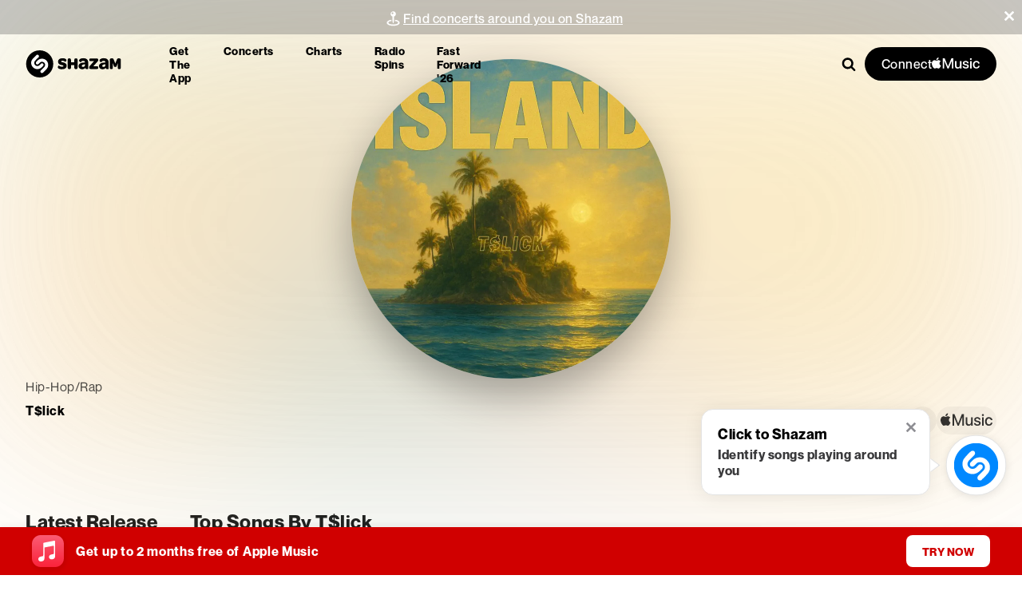

--- FILE ---
content_type: application/javascript; charset=UTF-8
request_url: https://www.shazam.com/_next/static/chunks/6422-d20195e8735f963c.js
body_size: 4035
content:
"use strict";(self.webpackChunk_N_E=self.webpackChunk_N_E||[]).push([[6422],{12627:(e,t,o)=>{o.r(t),o.d(t,{IconAlarm:()=>e9,IconAmazonMusic:()=>eq,IconAppleLogo:()=>eZ,IconAppleMusic:()=>k,IconAppleMusicSquare:()=>eE,IconArrow:()=>M,IconArrowDownCircle:()=>e2,IconArrowThin:()=>L,IconArrowUpCircle:()=>e0,IconArtist:()=>eF,IconAward:()=>e6,IconBandsInTown:()=>ek,IconBandsInTownLogo:()=>eM,IconBell:()=>ew,IconCal:()=>R,IconCircleCheck:()=>q,IconClose:()=>tt,IconCloudSad:()=>en,IconCopy:()=>G,IconCross:()=>S,IconCrossIOS:()=>A,IconCrossRound:()=>w,IconDeezer:()=>eH,IconDownload:()=>C,IconDownloadAndroid:()=>v,IconDownloadThin:()=>eI,IconExclamation:()=>K,IconExclamationOutline:()=>Q,IconExplicit:()=>J,IconExplicitOutline:()=>eX,IconExternalDevices:()=>W,IconFFListView:()=>tn,IconFacebook:()=>d,IconFacebookCircle:()=>eK,IconFastForward:()=>eR,IconFastForwardCenter:()=>eU,IconFastForwardText:()=>eB,IconFilterActive:()=>eu,IconFilterInactive:()=>ei,IconFullScreen:()=>eO,IconGenre:()=>ec,IconGlobe:()=>eh,IconGoogleLogo:()=>e$,IconHamburger:()=>j,IconInfo:()=>e5,IconInstagram:()=>z,IconLightbulb:()=>D,IconLinkedin:()=>p,IconListView:()=>em,IconLocationArrow:()=>ez,IconLock:()=>eW,IconMapBubble:()=>ea,IconMapMarker:()=>ed,IconMapPin:()=>ex,IconMapView:()=>e_,IconMic:()=>eb,IconMicDenied:()=>y,IconMore:()=>U,IconMusicAm:()=>H,IconMusicNote:()=>er,IconMusicWaves:()=>eQ,IconNoArtist:()=>ep,IconNoHeadphones:()=>V,IconNorthEastArrow:()=>es,IconNorthEastArrowThin:()=>el,IconOpenAI:()=>e3,IconPerson:()=>Y,IconPlayerbarNext:()=>h,IconPlayerbarPause:()=>b,IconPlayerbarPlay:()=>I,IconPlayerbarPrevious:()=>g,IconRadioSpins:()=>eg,IconSave:()=>eS,IconScrollView:()=>to,IconSearch:()=>P,IconSearchArtist:()=>Z,IconSearchMagnifier:()=>X,IconShare:()=>B,IconShareArrow:()=>O,IconShareArrowUp:()=>eA,IconShazamAmLink:()=>N,IconShazamLogo:()=>u,IconShazamLogo2:()=>x,IconShazamPlus:()=>c,IconShazamTitleLogo:()=>a,IconShazamTransparent:()=>e1,IconSingleMusicNote:()=>e7,IconSnapchat:()=>f,IconSoundCloud:()=>eG,IconSparkleShazam:()=>tr,IconSpeakerActive:()=>E,IconSpinner:()=>i,IconSpinnerMinimal:()=>l,IconSpotify:()=>eD,IconStar:()=>eN,IconTicket:()=>eT,IconTicketmaster:()=>eL,IconTicketmasterLogo:()=>ey,IconTikTok:()=>eJ,IconTrending:()=>e4,IconTwitter:()=>F,IconUndo:()=>ef,IconUsers:()=>te,IconVenueNoRing:()=>ev,IconVenueRing:()=>eC,IconVideoCamera:()=>e8,IconVolumeHigh:()=>$,IconVolumeLow:()=>et,IconVolumeMed:()=>ee,IconVolumeMute:()=>eo,IconWebsite:()=>eV,IconX:()=>T,IconYouTubeDark:()=>eP,IconYouTubeMusic:()=>ej,IconYouTubeWhite:()=>eY,IconYoutube:()=>_,IconYoutubeFull:()=>m});var n=o(95155),r=o(40631);function s(e,t){return(0,n.jsx)("svg",{className:e.className||"svg",style:function({size:e,color:t,customWidth:o,customHeight:n,customCSS:s,className:l},i){let u,x,a=void 0===l,c=r.k.get(i).aspectRatio;switch(e){case"3xs":u=7;break;case"2xs":u=12;break;case"2xs-xs":u=16;break;case"xs":u=18;break;case"small-xs":u=20;break;case"small":u=25;break;case"medium":u=50;break;case"medium-large":u=60;break;case"large":u=75;break;case"xl":u=100;break;default:a&&(u=50)}"number"==typeof o&&(u=o),x=u,"number"==typeof n&&(x=n);let _={width:`${u}px`,height:c?`${c*u}px`:`${x}px`};return("string"!=typeof t&&a?_.fill="#3b86f7":"string"==typeof t&&(_.fill=t),"object"==typeof s)?Object.assign(_,s):_}(e,t),"data-test-id":e.dataTestId,xmlns:"http://www.w3.org/2000/svg",xmlnsXlink:"http://www.w3.org/1999/xlink",children:(0,n.jsx)("use",{xlinkHref:"#"+t})})}function l(e){return s(e,r.F.SpinnerMinimal)}function i(e){return s(e,r.F.Spinner)}function u(e){return s(e,r.F.ShazamLogo)}function x(e){return s(e,r.F.ShazamLogo2)}function a(e){return s(e,r.F.ShazamTitleLogo)}function c(e){return s(e,r.F.ShazamPlus)}function _(e){return s(e,r.F.Youtube)}function m(e){return s(e,r.F.YoutubeFull)}function d(e){return s(e,r.F.Facebook)}function z(e){return s(e,r.F.Instagram)}function f(e){return s(e,r.F.Snapchat)}function p(e){return s(e,r.F.LinkedIn)}function T(e){return s(e,r.F.X)}function F(e){return s(e,r.F.Twitter)}function g(e){return s(e,r.F.ControlPrevious)}function I(e){return s(e,r.F.ControlPlay)}function b(e){return s(e,r.F.ControlPause)}function h(e){return s(e,r.F.ControlNext)}function w(e){return s(e,r.F.CrossRound)}function S(e){return s(e,r.F.Cross)}function A(e){return s(e,r.F.CrossIOS)}function k(e){return s(e,r.F.AppleMusic)}function M(e){return s(e,r.F.Arrow)}function L(e){return s(e,r.F.ArrowThin)}function y(e){return s(e,r.F.MicDenied)}function C(e){return s(e,r.F.Download)}function v(e){return s(e,r.F.DownloadAndroid)}function N(e){return s(e,r.F.ShazamAmLink)}function V(e){return s(e,r.F.NoHeadphones)}function D(e){return s(e,r.F.Lightbulb)}function E(e){return s(e,r.F.SpeakerActive)}function W(e){return s(e,r.F.ExternalDevices)}function R(e){return s(e,r.F.Calendar)}function U(e){return s(e,r.F.More)}function B(e){return s(e,r.F.Share)}function O(e){return s(e,r.F.ShareArrow)}function P(e){return s(e,r.F.Search)}function Y(e){return s(e,r.F.Person)}function j(e){return s(e,r.F.Hamburger)}function H(e){return s(e,r.F.MusicAm)}function G(e){return s(e,r.F.Copy)}function q(e){return s(e,r.F.CircleCheck)}function J(e){return s(e,r.F.Explicit)}function K(e){return s(e,r.F.Exclamation)}function Q(e){return s(e,r.F.ExclamationOutline)}function X(e){return s(e,r.F.SearchMagnifier)}function Z(e){return s(e,r.F.SearchArtist)}function $(e){return s(e,r.F.VolumeHigh)}function ee(e){return s(e,r.F.VolumeMed)}function et(e){return s(e,r.F.VolumeLow)}function eo(e){return s(e,r.F.VolumeMute)}function en(e){return s(e,r.F.CloudSad)}function er(e){return s(e,r.F.MusicNote)}function es(e){return s(e,r.F.NorthEastArrow)}function el(e){return s(e,r.F.NorthEastArrowThin)}function ei(e){return s(e,r.F.FilterInactive)}function eu(e){return s(e,r.F.FliterActive)}function ex(e){return s(e,r.F.MapPin)}function ea(e){return s(e,r.F.MapBubble)}function ec(e){return s(e,r.F.Genre)}function e_(e){return s(e,r.F.MapView)}function em(e){return s(e,r.F.ListView)}function ed(e){return s(e,r.F.MapMarker)}function ez(e){return s(e,r.F.LocationArrow)}function ef(e){return s(e,r.F.Undo)}function ep(e){return s(e,r.F.NoArtist)}function eT(e){return s(e,r.F.Ticket)}function eF(e){return s(e,r.F.Artist)}function eg(e){return s(e,r.F.RadioSpins)}function eI(e){return s(e,r.F.DownloadThin)}function eb(e){return s(e,r.F.Mic)}function eh(e){return s(e,r.F.Globe)}function ew(e){return s(e,r.F.Bell)}function eS(e){return s(e,r.F.Save)}function eA(e){return s(e,r.F.ShareArrowUp)}function ek(e){return s(e,r.F.BandsInTown)}function eM(e){return s(e,r.F.BandsInTownLogo)}function eL(e){return s(e,r.F.Ticketmaster)}function ey(e){return s(e,r.F.TicketmasterLogo)}function eC(e){return s(e,r.F.VenueRing)}function ev(e){return s(e,r.F.VenueNoRing)}function eN(e){return s(e,r.F.Star)}function eV(e){return s(e,r.F.Website)}function eD(e){return s(e,r.F.Spotify)}function eE(e){return s(e,r.F.AppleMusicSquare)}function eW(e){return s(e,r.F.Lock)}function eR(e){return s(e,r.F.FastForward)}function eU(e){return s(e,r.F.FastForwardCenter)}function eB(e){return s(e,r.F.FastForwardText)}function eO(e){return s(e,r.F.FullScreen)}function eP(e){return s(e,r.F.YouTubeDark)}function eY(e){return s(e,r.F.YouTubeWhite)}function ej(e){return s(e,r.F.YouTubeMusic)}function eH(e){return s(e,r.F.Deezer)}function eG(e){return s(e,r.F.SoundCloud)}function eq(e){return s(e,r.F.AmazonMusic)}function eJ(e){return s(e,r.F.TikTok)}function eK(e){return s(e,r.F.FacebookCircle)}function eQ(e){return s(e,r.F.MusicWaves)}function eX(e){return s(e,r.F.ExplicitOutline)}function eZ(e){return s(e,r.F.AppleLogo)}function e$(e){return s(e,r.F.GoogleLogo)}function e0(e){return s(e,r.F.ArrowUpCircle)}function e2(e){return s(e,r.F.ArrowDownCircle)}function e3(e){return s(e,r.F.OpenAI)}function e5(e){return s(e,r.F.Info)}function e6(e){return s(e,r.F.Award)}function e4(e){return s(e,r.F.Trending)}function e1(e){return s(e,r.F.ShazamTransparent)}function e9(e){return s(e,r.F.Alarm)}function e8(e){return s(e,r.F.VideoCamera)}function e7(e){return s(e,r.F.SingleMusicNote)}function te(e){return s(e,r.F.Users)}function tt(e){return s(e,r.F.Close)}function to(e){return s(e,r.F.ScrollView)}function tn(e){return s(e,r.F.FFListView)}function tr(e){return s(e,r.F.SparkleShazam)}},28771:(e,t,o)=>{o.d(t,{A:()=>n});var n={fontFamily:"Text-module_fontFamily__cQFwR",fontWeightNormal:"Text-module_fontWeightNormal__kB6Wg",fontWeightBold:"Text-module_fontWeightBold__4NHce",fontWeight500:"Text-module_fontWeight500__iJDFU",fontWeight600:"Text-module_fontWeight600__VItmz","text-blue-100":"Text-module_text-blue-100__o-Kpz","text-blue-200":"Text-module_text-blue-200__FNryA","text-blue-300":"Text-module_text-blue-300__NsFo2","text-blue-400":"Text-module_text-blue-400__JmhaZ","text-blue-500":"Text-module_text-blue-500__HdD9R","text-gray-100":"Text-module_text-gray-100__8N0IZ","text-gray-200":"Text-module_text-gray-200__iB6rL","text-gray-300":"Text-module_text-gray-300__9LOE7","text-gray-400":"Text-module_text-gray-400__7WUbj","text-gray-500":"Text-module_text-gray-500__T5Dab","text-gray-600":"Text-module_text-gray-600__lAVuE","text-gray-700":"Text-module_text-gray-700__98Jg4","text-gray-800":"Text-module_text-gray-800__u3eW0","text-gray-900":"Text-module_text-gray-900__Qcj0F","text-black-100":"Text-module_text-black-100__KoE5v","text-black-200":"Text-module_text-black-200__8cY0O","text-black-300":"Text-module_text-black-300__7g31i","text-red-100":"Text-module_text-red-100__RR5uH","text-red-200":"Text-module_text-red-200__GjwNC","text-red-300":"Text-module_text-red-300__IuvNu","text-red-400":"Text-module_text-red-400__J-gBe","text-yellow-100":"Text-module_text-yellow-100__Chpdw","text-white":"Text-module_text-white__l-SDK","text-black":"Text-module_text-black__mkuUo",textTransformUppercase:"Text-module_textTransformUppercase__9zvQI",textDecorationNone:"Text-module_textDecorationNone__lcqWL",textOverflowEllipsis:"Text-module_textOverflowEllipsis__J7BCo",textNewline:"Text-module_textNewline__FPXlo",withSVG:"Text-module_withSVG__8vXR9",headingReset:"Text-module_headingReset__Mn-tB"}},66480:(e,t,o)=>{o.d(t,{E:()=>i});var n=o(95155),r=o(69095),s=o(28771),l={"size-3xs":"Text-post-module_size-3xs__lejpF","size-2xs":"Text-post-module_size-2xs__Mcmqj","size-extraSmall":"Text-post-module_size-extraSmall__KyMNP","size-small":"Text-post-module_size-small__VmN2x","size-base":"Text-post-module_size-base__o144k","size-large":"Text-post-module_size-large__VtqqW","size-extraLarge":"Text-post-module_size-extraLarge__IDy6p","size-2xl":"Text-post-module_size-2xl__hLsb8","size-3xl":"Text-post-module_size-3xl__rvYmn","size-4xl":"Text-post-module_size-4xl__GBNRC","size-5xl":"Text-post-module_size-5xl__1x678","size-6xl":"Text-post-module_size-6xl__MUYY8","size-xs-3xs":"Text-post-module_size-xs-3xs__MuR8h","size-xs-2xs":"Text-post-module_size-xs-2xs__KeHzS","size-xs-extraSmall":"Text-post-module_size-xs-extraSmall__IHiVg","size-xs-small":"Text-post-module_size-xs-small__FVCO-","size-xs-base":"Text-post-module_size-xs-base__znhij","size-xs-large":"Text-post-module_size-xs-large__ENCiJ","size-xs-extraLarge":"Text-post-module_size-xs-extraLarge__lbiZK","size-xs-2xl":"Text-post-module_size-xs-2xl__D1QL-","size-xs-3xl":"Text-post-module_size-xs-3xl__v080K","size-xs-4xl":"Text-post-module_size-xs-4xl__cRb6X","size-xs-5xl":"Text-post-module_size-xs-5xl__4-zu6","size-xs-6xl":"Text-post-module_size-xs-6xl__AtZzM","size-sm-3xs":"Text-post-module_size-sm-3xs__RjawV","size-sm-2xs":"Text-post-module_size-sm-2xs__6jULO","size-sm-extraSmall":"Text-post-module_size-sm-extraSmall__ln9CE","size-sm-small":"Text-post-module_size-sm-small__T-MWH","size-sm-base":"Text-post-module_size-sm-base__WqIMd","size-sm-large":"Text-post-module_size-sm-large__mUQRt","size-sm-extraLarge":"Text-post-module_size-sm-extraLarge__AUtfF","size-sm-2xl":"Text-post-module_size-sm-2xl__bI-N6","size-sm-3xl":"Text-post-module_size-sm-3xl__CR26D","size-sm-4xl":"Text-post-module_size-sm-4xl__lGU9b","size-sm-5xl":"Text-post-module_size-sm-5xl__5PQuI","size-sm-6xl":"Text-post-module_size-sm-6xl__JcTi2","size-md-3xs":"Text-post-module_size-md-3xs__RVJmO","size-md-2xs":"Text-post-module_size-md-2xs__hx9Cs","size-md-extraSmall":"Text-post-module_size-md-extraSmall__KAc6P","size-md-small":"Text-post-module_size-md-small__sgr5a","size-md-base":"Text-post-module_size-md-base__H-EXQ","size-md-large":"Text-post-module_size-md-large__4coGy","size-md-extraLarge":"Text-post-module_size-md-extraLarge__Q6PUi","size-md-2xl":"Text-post-module_size-md-2xl__t--bt","size-md-3xl":"Text-post-module_size-md-3xl__g9Mo5","size-md-4xl":"Text-post-module_size-md-4xl__tBqJl","size-md-5xl":"Text-post-module_size-md-5xl__VF-gv","size-md-6xl":"Text-post-module_size-md-6xl__3vmVg","size-lg-3xs":"Text-post-module_size-lg-3xs__SczZZ","size-lg-2xs":"Text-post-module_size-lg-2xs__VClH6","size-lg-extraSmall":"Text-post-module_size-lg-extraSmall__od-Mv","size-lg-small":"Text-post-module_size-lg-small__TT5LO","size-lg-base":"Text-post-module_size-lg-base__xBcpz","size-lg-large":"Text-post-module_size-lg-large__GY53D","size-lg-extraLarge":"Text-post-module_size-lg-extraLarge__73f00","size-lg-2xl":"Text-post-module_size-lg-2xl__cYq-Z","size-lg-3xl":"Text-post-module_size-lg-3xl__zil8Y","size-lg-4xl":"Text-post-module_size-lg-4xl__uKAZh","size-lg-5xl":"Text-post-module_size-lg-5xl__adOMU","size-lg-6xl":"Text-post-module_size-lg-6xl__gwk4W","size-xl-3xs":"Text-post-module_size-xl-3xs__alnwE","size-xl-2xs":"Text-post-module_size-xl-2xs__DbizV","size-xl-extraSmall":"Text-post-module_size-xl-extraSmall__SYsJo","size-xl-small":"Text-post-module_size-xl-small__FYvVb","size-xl-base":"Text-post-module_size-xl-base__U3sk3","size-xl-large":"Text-post-module_size-xl-large__vuw7C","size-xl-extraLarge":"Text-post-module_size-xl-extraLarge__QcudF","size-xl-2xl":"Text-post-module_size-xl-2xl__oEFjG","size-xl-3xl":"Text-post-module_size-xl-3xl__rji2N","size-xl-4xl":"Text-post-module_size-xl-4xl__vTYAl","size-xl-5xl":"Text-post-module_size-xl-5xl__Xv3ys","size-xl-6xl":"Text-post-module_size-xl-6xl__vW2-e","size-xxl-3xs":"Text-post-module_size-xxl-3xs__qHufp","size-xxl-2xs":"Text-post-module_size-xxl-2xs__8nhDM","size-xxl-extraSmall":"Text-post-module_size-xxl-extraSmall__dZRIS","size-xxl-small":"Text-post-module_size-xxl-small__okUEX","size-xxl-base":"Text-post-module_size-xxl-base__eNLjM","size-xxl-large":"Text-post-module_size-xxl-large__BxpeY","size-xxl-extraLarge":"Text-post-module_size-xxl-extraLarge__vVkI3","size-xxl-2xl":"Text-post-module_size-xxl-2xl__1w-WS","size-xxl-3xl":"Text-post-module_size-xxl-3xl__u2BqK","size-xxl-4xl":"Text-post-module_size-xxl-4xl__TAlxa","size-xxl-5xl":"Text-post-module_size-xxl-5xl__lVSpn","size-xxl-6xl":"Text-post-module_size-xxl-6xl__fO1d1"};function i(e){var t,o,i;let{children:u,as:x="span",weight:a="normal",color:c="black-200",style:_,className:m,textTransform:d,textDecoration:z,textOverflow:f,title:p}=e,T=(0,r.A)([s.A[`text-${c}`],s.A.fontFamily,m,!(t=e).size&&!t.sizes&&l["size-base"],(o=e).size&&!o.sizes&&l[`size-${e.size}`],!!(!(i=e).size&&i.sizes)&&e.sizes?.reduce?.((e,t)=>(e[l[`size-${t}`]]=!0,e),{})],{[s.A.fontWeightNormal]:"normal"===a,[s.A.fontWeightBold]:"bold"===a,[s.A.fontWeight500]:"500"===a,[s.A.fontWeight600]:"600"===a},{[s.A.textTransformUppercase]:"uppercase"===d,[s.A.textDecorationNone]:"none"==z,[s.A.textOverflowEllipsis]:"ellipsis"===f,[s.A.textOverflowNewline]:"newline"===f,[s.A.headingReset]:["h1","h2","h3","h4","h5","h6"].includes(x)});return(0,n.jsx)(x,{children:u,className:T,...!!e.href&&{href:e.href,target:e.target},title:p,style:_,"data-test-id":e.dataTestId})}},69095:(e,t,o)=>{function n(){for(var e,t,o=0,n="";o<arguments.length;)(e=arguments[o++])&&(t=function e(t){var o,n,r="";if("string"==typeof t||"number"==typeof t)r+=t;else if("object"==typeof t)if(Array.isArray(t))for(o=0;o<t.length;o++)t[o]&&(n=e(t[o]))&&(r&&(r+=" "),r+=n);else for(o in t)t[o]&&(r&&(r+=" "),r+=o);return r}(e))&&(n&&(n+=" "),n+=t);return n}o.d(t,{$:()=>n,A:()=>r});let r=n}}]);

--- FILE ---
content_type: application/javascript; charset=UTF-8
request_url: https://www.shazam.com/_next/static/chunks/6053-abde73df1d614c39.js
body_size: 20652
content:
(self.webpackChunk_N_E=self.webpackChunk_N_E||[]).push([[6053],{2066:(e,t,n)=>{"use strict";function i(){return"undefined"!=typeof window}function o(e){return l(e)?(e.nodeName||"").toLowerCase():"#document"}function r(e){var t;return(null==e||null==(t=e.ownerDocument)?void 0:t.defaultView)||window}function a(e){var t;return null==(t=(l(e)?e.ownerDocument:e.document)||window.document)?void 0:t.documentElement}function l(e){return!!i()&&(e instanceof Node||e instanceof r(e).Node)}function s(e){return!!i()&&(e instanceof Element||e instanceof r(e).Element)}function u(e){return!!i()&&(e instanceof HTMLElement||e instanceof r(e).HTMLElement)}function c(e){return!!i()&&"undefined"!=typeof ShadowRoot&&(e instanceof ShadowRoot||e instanceof r(e).ShadowRoot)}n.d(t,{$4:()=>T,CP:()=>E,L9:()=>I,Ll:()=>l,Lv:()=>p,Ng:()=>c,Tc:()=>_,Tf:()=>m,ZU:()=>f,_m:()=>B,ep:()=>a,eu:()=>w,gJ:()=>x,mq:()=>o,sQ:()=>b,sb:()=>u,v9:()=>function e(t,n,i){var o;void 0===n&&(n=[]),void 0===i&&(i=!0);let a=function e(t){let n=T(t);return w(n)?t.ownerDocument?t.ownerDocument.body:t.body:u(n)&&f(n)?n:e(n)}(t),l=a===(null==(o=t.ownerDocument)?void 0:o.body),s=r(a);if(l){let t=B(s);return n.concat(s,s.visualViewport||[],f(a)?a:[],t&&i?e(t):[])}return n.concat(a,e(a,[],i))},vq:()=>s,zk:()=>r});let d=new Set(["inline","contents"]);function f(e){let{overflow:t,overflowX:n,overflowY:i,display:o}=I(e);return/auto|scroll|overlay|hidden|clip/.test(t+i+n)&&!d.has(o)}let g=new Set(["table","td","th"]);function p(e){return g.has(o(e))}let v=[":popover-open",":modal"];function m(e){return v.some(t=>{try{return e.matches(t)}catch(e){return!1}})}let h=["transform","translate","scale","rotate","perspective"],y=["transform","translate","scale","rotate","perspective","filter"],S=["paint","layout","strict","content"];function b(e){let t=_(),n=s(e)?I(e):e;return h.some(e=>!!n[e]&&"none"!==n[e])||!!n.containerType&&"normal"!==n.containerType||!t&&!!n.backdropFilter&&"none"!==n.backdropFilter||!t&&!!n.filter&&"none"!==n.filter||y.some(e=>(n.willChange||"").includes(e))||S.some(e=>(n.contain||"").includes(e))}function x(e){let t=T(e);for(;u(t)&&!w(t);){if(b(t))return t;if(m(t))break;t=T(t)}return null}function _(){return"undefined"!=typeof CSS&&!!CSS.supports&&CSS.supports("-webkit-backdrop-filter","none")}let P=new Set(["html","body","#document"]);function w(e){return P.has(o(e))}function I(e){return r(e).getComputedStyle(e)}function E(e){return s(e)?{scrollLeft:e.scrollLeft,scrollTop:e.scrollTop}:{scrollLeft:e.scrollX,scrollTop:e.scrollY}}function T(e){if("html"===o(e))return e;let t=e.assignedSlot||e.parentNode||c(e)&&e.host||a(e);return c(t)?t.host:t}function B(e){return e.parent&&Object.getPrototypeOf(e.parent)?e.frameElement:null}},7489:(e,t,n)=>{"use strict";n.d(t,{$:()=>u});var i=n(95155),o=n(12115),r={container:"Button-module_container__WuvCi",iconPositionLeft:"Button-module_iconPositionLeft__hzVjW",iconPositionRight:"Button-module_iconPositionRight__p6TEV",padding2xs:"Button-module_padding2xs__5LeVT",paddingxs:"Button-module_paddingxs__MjAdf",paddingSmallNarrow:"Button-module_paddingSmallNarrow__6Cane",paddingSmall:"Button-module_paddingSmall__HDIGU",paddingBaseNarrow:"Button-module_paddingBaseNarrow__srxKK",paddingBase:"Button-module_paddingBase__-mzTv",paddingLarge:"Button-module_paddingLarge__uGKI8",shapeStandard:"Button-module_shapeStandard__mX-F8",shapeCircle:"Button-module_shapeCircle__L6M49",shapePill:"Button-module_shapePill__St97o",displayBlock:"Button-module_displayBlock__9ollp",displayInlineFlex:"Button-module_displayInlineFlex__-ibXX",displayBlockAnchor:"Button-module_displayBlockAnchor__DqUsg",label:"Button-module_label__k1Dkf",variantPrimary:"Button-module_variantPrimary__dQC1S",variantSecondary:"Button-module_variantSecondary__SEiAJ",variantAttention:"Button-module_variantAttention__S1Tai",variantAttentionSecondary:"Button-module_variantAttentionSecondary__r6Lgy",variantSapphire:"Button-module_variantSapphire__3P-FM",variantIndigo:"Button-module_variantIndigo__-hCta",variantSapphireSecondary:"Button-module_variantSapphireSecondary__lWGvw",variantSecondaryDark:"Button-module_variantSecondaryDark__JiYgw",variantTertiaryDark:"Button-module_variantTertiaryDark__Z--z2",variantDark:"Button-module_variantDark__sliEX",variantLight:"Button-module_variantLight__j3-8H",variantOutline:"Button-module_variantOutline__b5a9D",variantDynamicColor:"Button-module_variantDynamicColor__ryphS",variantDynamicColorSecondary:"Button-module_variantDynamicColorSecondary__PFLzv",variantTransparent:"Button-module_variantTransparent__8tc5u",textUppercase:"Button-module_textUppercase__4duG7",textSizeSmall:"Button-module_textSizeSmall__sRX2M",textSizeBase:"Button-module_textSizeBase__RUb8y",textSizeLarge:"Button-module_textSizeLarge__g12Nr",textWeightNormal:"Button-module_textWeightNormal__y97XS",textWeightMedium:"Button-module_textWeightMedium__WiFZX",textWeightBold:"Button-module_textWeightBold__IyHKS"},a=n(69095),l=n(40631),s=n(12627);let u=(0,o.forwardRef)(function({caption:e,variant:t,shape:n="standard",textCase:o="upper",textSize:u="base",textWeight:c="bold",padding:d="base",display:f="inline",icon:g,iconName:p,iconSize:v,iconPosition:m="left",className:h,as:y="button",buttonBackgroundColor:S,dataTestId:b,...x},_){let P,w=(0,a.$)(r.container,h,{[r.variantPrimary]:"primary"===t,[r.variantSecondary]:"secondary"===t,[r.variantSecondaryDark]:"secondaryDark"===t,[r.variantTertiaryDark]:"tertiaryDark"===t,[r.variantAttention]:"attention"===t,[r.variantAttentionSecondary]:"attentionSecondary"===t,[r.variantDark]:"dark"===t,[r.variantLight]:"light"===t,[r.variantOutline]:"outline"===t,[r.variantSapphire]:"sapphire"===t,[r.variantSapphireSecondary]:"sapphireSecondary"===t,[r.variantIndigo]:"indigo"===t,[r.variantDynamicColor]:"dynamicColor"===t,[r.variantDynamicColorSecondary]:"dynamicColorSecondary"===t,[r.variantTransparent]:"transparent"===t,[r.iconPositionLeft]:(p||g)&&"left"===m&&"circle"!==n,[r.iconPositionRight]:(p||g)&&"right"===m&&"circle"!==n,[r.shapeStandard]:"standard"===n,[r.shapeCircle]:"circle"===n,[r.shapePill]:"pill"===n,[r.textSizeSmall]:"small"===u,[r.textSizeBase]:"base"===u,[r.textSizeLarge]:"large"===u,[r.textUppercase]:"upper"===o,[r.textLowercase]:"lower"===o,[r.textWeightNormal]:"normal"===c,[r.textWeightMedium]:"medium"===c,[r.textWeightBold]:"bold"===c,[r.padding2xs]:"2xs"===d,[r.paddingxs]:"xs"===d,[r.paddingSmallNarrow]:"smallNarrow"===d,[r.paddingSmall]:"small"===d,[r.paddingBaseNarrow]:"baseNarrow"===d,[r.paddingBase]:"base"===d,[r.paddingLarge]:"large"===d,[r.displayBlock]:"block"===f,[r.displayInlineFlex]:!!g,[r.displayBlockAnchor]:"block"===f&&"a"===y}),I={};switch(p===l.F.AppleMusic?I.size="small"===u?"medium":"medium-large":I.size=v||"small",t){case"primary":default:P="white";break;case"secondary":case"outline":P="var(--color-blue-500)";break;case"secondaryDark":P="var(--color-black-100)";break;case"tertiaryDark":case"light":P="var(--color-black-300)";break;case"dynamicColorSecondary":P=`${S}`}I.color=P;let E=p?s[`Icon${p}`]:null,T=e?.split(`{${p}}`)||[],B=T?.length>1,k=(0,i.jsxs)(i.Fragment,{children:[g||!B&&E&&(0,i.jsx)(E,{...I}),"circle"!==n&&e&&T.flatMap((e,t)=>[e&&(0,i.jsx)("span",{className:r.label,children:e},t),t<T.length-1&&(0,i.jsx)(E,{...I},`${t}icon`)]).filter(Boolean)]});return"a"==y?(0,i.jsx)("a",{ref:_,...x,className:w,style:{backgroundColor:"dynamicColor"==t&&S,color:"dynamicColorSecondary"==t&&S},children:k}):(0,i.jsx)("button",{ref:_,...x,className:w,name:e,style:{backgroundColor:"dynamicColor"==t&&S,color:"dynamicColorSecondary"==t&&S},"data-test-id":b,children:k})})},10208:(e,t,n)=>{"use strict";n.d(t,{B1:()=>R,C0:()=>g,DD:()=>i,Dz:()=>S,Jx:()=>s,LI:()=>a,PG:()=>v,RI:()=>l,Sg:()=>p,T9:()=>r,TV:()=>y,WJ:()=>x,_3:()=>f,aD:()=>_,bV:()=>B,jk:()=>o,lP:()=>T,nI:()=>k,qE:()=>d,sq:()=>m,w7:()=>b});let i=["top","right","bottom","left"].reduce((e,t)=>e.concat(t,t+"-start",t+"-end"),[]),o=Math.min,r=Math.max,a=Math.round,l=Math.floor,s=e=>({x:e,y:e}),u={left:"right",right:"left",bottom:"top",top:"bottom"},c={start:"end",end:"start"};function d(e,t,n){return r(e,o(t,n))}function f(e,t){return"function"==typeof e?e(t):e}function g(e){return e.split("-")[0]}function p(e){return e.split("-")[1]}function v(e){return"x"===e?"y":"x"}function m(e){return"y"===e?"height":"width"}let h=new Set(["top","bottom"]);function y(e){return h.has(g(e))?"y":"x"}function S(e){return v(y(e))}function b(e,t,n){void 0===n&&(n=!1);let i=p(e),o=S(e),r=m(o),a="x"===o?i===(n?"end":"start")?"right":"left":"start"===i?"bottom":"top";return t.reference[r]>t.floating[r]&&(a=B(a)),[a,B(a)]}function x(e){let t=B(e);return[_(e),t,_(t)]}function _(e){return e.replace(/start|end/g,e=>c[e])}let P=["left","right"],w=["right","left"],I=["top","bottom"],E=["bottom","top"];function T(e,t,n,i){let o=p(e),r=function(e,t,n){switch(e){case"top":case"bottom":if(n)return t?w:P;return t?P:w;case"left":case"right":return t?I:E;default:return[]}}(g(e),"start"===n,i);return o&&(r=r.map(e=>e+"-"+o),t&&(r=r.concat(r.map(_)))),r}function B(e){return e.replace(/left|right|bottom|top/g,e=>u[e])}function k(e){return"number"!=typeof e?{top:0,right:0,bottom:0,left:0,...e}:{top:e,right:e,bottom:e,left:e}}function R(e){let{x:t,y:n,width:i,height:o}=e;return{width:i,height:o,top:n,left:t,right:t+i,bottom:n+o,x:t,y:n}}},15234:(e,t,n)=>{"use strict";n.d(t,{AO:()=>k,Kr:()=>T,nq:()=>B});var i='input:not([inert]),select:not([inert]),textarea:not([inert]),a[href]:not([inert]),button:not([inert]),[tabindex]:not(slot):not([inert]),audio[controls]:not([inert]),video[controls]:not([inert]),[contenteditable]:not([contenteditable="false"]):not([inert]),details>summary:first-of-type:not([inert]),details:not([inert])',o="undefined"==typeof Element,r=o?function(){}:Element.prototype.matches||Element.prototype.msMatchesSelector||Element.prototype.webkitMatchesSelector,a=!o&&Element.prototype.getRootNode?function(e){var t;return null==e||null==(t=e.getRootNode)?void 0:t.call(e)}:function(e){return null==e?void 0:e.ownerDocument},l=function(e,t){void 0===t&&(t=!0);var n,i=null==e||null==(n=e.getAttribute)?void 0:n.call(e,"inert");return""===i||"true"===i||t&&e&&l(e.parentNode)},s=function(e){var t,n=null==e||null==(t=e.getAttribute)?void 0:t.call(e,"contenteditable");return""===n||"true"===n},u=function(e,t,n){if(l(e))return[];var o=Array.prototype.slice.apply(e.querySelectorAll(i));return t&&r.call(e,i)&&o.unshift(e),o=o.filter(n)},c=function(e,t,n){for(var o=[],a=Array.from(e);a.length;){var s=a.shift();if(!l(s,!1))if("SLOT"===s.tagName){var u=s.assignedElements(),d=c(u.length?u:s.children,!0,n);n.flatten?o.push.apply(o,d):o.push({scopeParent:s,candidates:d})}else{r.call(s,i)&&n.filter(s)&&(t||!e.includes(s))&&o.push(s);var f=s.shadowRoot||"function"==typeof n.getShadowRoot&&n.getShadowRoot(s),g=!l(f,!1)&&(!n.shadowRootFilter||n.shadowRootFilter(s));if(f&&g){var p=c(!0===f?s.children:f.children,!0,n);n.flatten?o.push.apply(o,p):o.push({scopeParent:s,candidates:p})}else a.unshift.apply(a,s.children)}}return o},d=function(e){return!isNaN(parseInt(e.getAttribute("tabindex"),10))},f=function(e){if(!e)throw Error("No node provided");return e.tabIndex<0&&(/^(AUDIO|VIDEO|DETAILS)$/.test(e.tagName)||s(e))&&!d(e)?0:e.tabIndex},g=function(e,t){var n=f(e);return n<0&&t&&!d(e)?0:n},p=function(e,t){return e.tabIndex===t.tabIndex?e.documentOrder-t.documentOrder:e.tabIndex-t.tabIndex},v=function(e){return"INPUT"===e.tagName},m=function(e,t){for(var n=0;n<e.length;n++)if(e[n].checked&&e[n].form===t)return e[n]},h=function(e){if(!e.name)return!0;var t,n=e.form||a(e),i=function(e){return n.querySelectorAll('input[type="radio"][name="'+e+'"]')};if("undefined"!=typeof window&&void 0!==window.CSS&&"function"==typeof window.CSS.escape)t=i(window.CSS.escape(e.name));else try{t=i(e.name)}catch(e){return console.error("Looks like you have a radio button with a name attribute containing invalid CSS selector characters and need the CSS.escape polyfill: %s",e.message),!1}var o=m(t,e.form);return!o||o===e},y=function(e){return v(e)&&"radio"===e.type&&!h(e)},S=function(e){var t,n,i,o,r,l,s,u=e&&a(e),c=null==(t=u)?void 0:t.host,d=!1;if(u&&u!==e)for(d=!!(null!=(n=c)&&null!=(i=n.ownerDocument)&&i.contains(c)||null!=e&&null!=(o=e.ownerDocument)&&o.contains(e));!d&&c;)d=!!(null!=(l=c=null==(r=u=a(c))?void 0:r.host)&&null!=(s=l.ownerDocument)&&s.contains(c));return d},b=function(e){var t=e.getBoundingClientRect(),n=t.width,i=t.height;return 0===n&&0===i},x=function(e,t){var n=t.displayCheck,i=t.getShadowRoot;if("full-native"===n&&"checkVisibility"in e)return!e.checkVisibility({checkOpacity:!1,opacityProperty:!1,contentVisibilityAuto:!0,visibilityProperty:!0,checkVisibilityCSS:!0});if("hidden"===getComputedStyle(e).visibility)return!0;var o=r.call(e,"details>summary:first-of-type")?e.parentElement:e;if(r.call(o,"details:not([open]) *"))return!0;if(n&&"full"!==n&&"full-native"!==n&&"legacy-full"!==n){if("non-zero-area"===n)return b(e)}else{if("function"==typeof i){for(var l=e;e;){var s=e.parentElement,u=a(e);if(s&&!s.shadowRoot&&!0===i(s))return b(e);e=e.assignedSlot?e.assignedSlot:s||u===e.ownerDocument?s:u.host}e=l}if(S(e))return!e.getClientRects().length;if("legacy-full"!==n)return!0}return!1},_=function(e){if(/^(INPUT|BUTTON|SELECT|TEXTAREA)$/.test(e.tagName))for(var t=e.parentElement;t;){if("FIELDSET"===t.tagName&&t.disabled){for(var n=0;n<t.children.length;n++){var i=t.children.item(n);if("LEGEND"===i.tagName)return!!r.call(t,"fieldset[disabled] *")||!i.contains(e)}return!0}t=t.parentElement}return!1},P=function(e,t){return!(t.disabled||l(t)||v(t)&&"hidden"===t.type||x(t,e)||"DETAILS"===t.tagName&&Array.prototype.slice.apply(t.children).some(function(e){return"SUMMARY"===e.tagName})||_(t))},w=function(e,t){return!(y(t)||0>f(t))&&!!P(e,t)},I=function(e){var t=parseInt(e.getAttribute("tabindex"),10);return!!isNaN(t)||!!(t>=0)},E=function(e){var t=[],n=[];return e.forEach(function(e,i){var o=!!e.scopeParent,r=o?e.scopeParent:e,a=g(r,o),l=o?E(e.candidates):r;0===a?o?t.push.apply(t,l):t.push(r):n.push({documentOrder:i,tabIndex:a,item:e,isScope:o,content:l})}),n.sort(p).reduce(function(e,t){return t.isScope?e.push.apply(e,t.content):e.push(t.content),e},[]).concat(t)},T=function(e,t){return E((t=t||{}).getShadowRoot?c([e],t.includeContainer,{filter:w.bind(null,t),flatten:!1,getShadowRoot:t.getShadowRoot,shadowRootFilter:I}):u(e,t.includeContainer,w.bind(null,t)))},B=function(e,t){return(t=t||{}).getShadowRoot?c([e],t.includeContainer,{filter:P.bind(null,t),flatten:!0,getShadowRoot:t.getShadowRoot}):u(e,t.includeContainer,P.bind(null,t))},k=function(e,t){if(t=t||{},!e)throw Error("No node provided");return!1!==r.call(e,i)&&w(t,e)}},20063:(e,t,n)=>{"use strict";var i=n(47260);n.o(i,"useParams")&&n.d(t,{useParams:function(){return i.useParams}}),n.o(i,"usePathname")&&n.d(t,{usePathname:function(){return i.usePathname}}),n.o(i,"useRouter")&&n.d(t,{useRouter:function(){return i.useRouter}}),n.o(i,"useSearchParams")&&n.d(t,{useSearchParams:function(){return i.useSearchParams}})},20861:(e,t,n)=>{"use strict";n.d(t,{UE:()=>C,RK:()=>B,ll:()=>E,rD:()=>L,UU:()=>R,cY:()=>T,BN:()=>k});var i=n(10208);function o(e,t,n){let o,{reference:r,floating:a}=e,l=(0,i.TV)(t),s=(0,i.Dz)(t),u=(0,i.sq)(s),c=(0,i.C0)(t),d="y"===l,f=r.x+r.width/2-a.width/2,g=r.y+r.height/2-a.height/2,p=r[u]/2-a[u]/2;switch(c){case"top":o={x:f,y:r.y-a.height};break;case"bottom":o={x:f,y:r.y+r.height};break;case"right":o={x:r.x+r.width,y:g};break;case"left":o={x:r.x-a.width,y:g};break;default:o={x:r.x,y:r.y}}switch((0,i.Sg)(t)){case"start":o[s]-=p*(n&&d?-1:1);break;case"end":o[s]+=p*(n&&d?-1:1)}return o}let r=async(e,t,n)=>{let{placement:i="bottom",strategy:r="absolute",middleware:a=[],platform:l}=n,s=a.filter(Boolean),u=await (null==l.isRTL?void 0:l.isRTL(t)),c=await l.getElementRects({reference:e,floating:t,strategy:r}),{x:d,y:f}=o(c,i,u),g=i,p={},v=0;for(let n=0;n<s.length;n++){let{name:a,fn:m}=s[n],{x:h,y:y,data:S,reset:b}=await m({x:d,y:f,initialPlacement:i,placement:g,strategy:r,middlewareData:p,rects:c,platform:l,elements:{reference:e,floating:t}});d=null!=h?h:d,f=null!=y?y:f,p={...p,[a]:{...p[a],...S}},b&&v<=50&&(v++,"object"==typeof b&&(b.placement&&(g=b.placement),b.rects&&(c=!0===b.rects?await l.getElementRects({reference:e,floating:t,strategy:r}):b.rects),{x:d,y:f}=o(c,g,u)),n=-1)}return{x:d,y:f,placement:g,strategy:r,middlewareData:p}};async function a(e,t){var n;void 0===t&&(t={});let{x:o,y:r,platform:a,rects:l,elements:s,strategy:u}=e,{boundary:c="clippingAncestors",rootBoundary:d="viewport",elementContext:f="floating",altBoundary:g=!1,padding:p=0}=(0,i._3)(t,e),v=(0,i.nI)(p),m=s[g?"floating"===f?"reference":"floating":f],h=(0,i.B1)(await a.getClippingRect({element:null==(n=await (null==a.isElement?void 0:a.isElement(m)))||n?m:m.contextElement||await (null==a.getDocumentElement?void 0:a.getDocumentElement(s.floating)),boundary:c,rootBoundary:d,strategy:u})),y="floating"===f?{x:o,y:r,width:l.floating.width,height:l.floating.height}:l.reference,S=await (null==a.getOffsetParent?void 0:a.getOffsetParent(s.floating)),b=await (null==a.isElement?void 0:a.isElement(S))&&await (null==a.getScale?void 0:a.getScale(S))||{x:1,y:1},x=(0,i.B1)(a.convertOffsetParentRelativeRectToViewportRelativeRect?await a.convertOffsetParentRelativeRectToViewportRelativeRect({elements:s,rect:y,offsetParent:S,strategy:u}):y);return{top:(h.top-x.top+v.top)/b.y,bottom:(x.bottom-h.bottom+v.bottom)/b.y,left:(h.left-x.left+v.left)/b.x,right:(x.right-h.right+v.right)/b.x}}let l=new Set(["left","top"]);async function s(e,t){let{placement:n,platform:o,elements:r}=e,a=await (null==o.isRTL?void 0:o.isRTL(r.floating)),s=(0,i.C0)(n),u=(0,i.Sg)(n),c="y"===(0,i.TV)(n),d=l.has(s)?-1:1,f=a&&c?-1:1,g=(0,i._3)(t,e),{mainAxis:p,crossAxis:v,alignmentAxis:m}="number"==typeof g?{mainAxis:g,crossAxis:0,alignmentAxis:null}:{mainAxis:g.mainAxis||0,crossAxis:g.crossAxis||0,alignmentAxis:g.alignmentAxis};return u&&"number"==typeof m&&(v="end"===u?-1*m:m),c?{x:v*f,y:p*d}:{x:p*d,y:v*f}}var u=n(2066);function c(e){let t=(0,u.L9)(e),n=parseFloat(t.width)||0,o=parseFloat(t.height)||0,r=(0,u.sb)(e),a=r?e.offsetWidth:n,l=r?e.offsetHeight:o,s=(0,i.LI)(n)!==a||(0,i.LI)(o)!==l;return s&&(n=a,o=l),{width:n,height:o,$:s}}function d(e){return(0,u.vq)(e)?e:e.contextElement}function f(e){let t=d(e);if(!(0,u.sb)(t))return(0,i.Jx)(1);let n=t.getBoundingClientRect(),{width:o,height:r,$:a}=c(t),l=(a?(0,i.LI)(n.width):n.width)/o,s=(a?(0,i.LI)(n.height):n.height)/r;return l&&Number.isFinite(l)||(l=1),s&&Number.isFinite(s)||(s=1),{x:l,y:s}}let g=(0,i.Jx)(0);function p(e){let t=(0,u.zk)(e);return(0,u.Tc)()&&t.visualViewport?{x:t.visualViewport.offsetLeft,y:t.visualViewport.offsetTop}:g}function v(e,t,n,o){var r;void 0===t&&(t=!1),void 0===n&&(n=!1);let a=e.getBoundingClientRect(),l=d(e),s=(0,i.Jx)(1);t&&(o?(0,u.vq)(o)&&(s=f(o)):s=f(e));let c=(void 0===(r=n)&&(r=!1),o&&(!r||o===(0,u.zk)(l))&&r)?p(l):(0,i.Jx)(0),g=(a.left+c.x)/s.x,v=(a.top+c.y)/s.y,m=a.width/s.x,h=a.height/s.y;if(l){let e=(0,u.zk)(l),t=o&&(0,u.vq)(o)?(0,u.zk)(o):o,n=e,i=(0,u._m)(n);for(;i&&o&&t!==n;){let e=f(i),t=i.getBoundingClientRect(),o=(0,u.L9)(i),r=t.left+(i.clientLeft+parseFloat(o.paddingLeft))*e.x,a=t.top+(i.clientTop+parseFloat(o.paddingTop))*e.y;g*=e.x,v*=e.y,m*=e.x,h*=e.y,g+=r,v+=a,n=(0,u.zk)(i),i=(0,u._m)(n)}}return(0,i.B1)({width:m,height:h,x:g,y:v})}function m(e,t){let n=(0,u.CP)(e).scrollLeft;return t?t.left+n:v((0,u.ep)(e)).left+n}function h(e,t){let n=e.getBoundingClientRect();return{x:n.left+t.scrollLeft-m(e,n),y:n.top+t.scrollTop}}let y=new Set(["absolute","fixed"]);function S(e,t,n){let o;if("viewport"===t)o=function(e,t){let n=(0,u.zk)(e),i=(0,u.ep)(e),o=n.visualViewport,r=i.clientWidth,a=i.clientHeight,l=0,s=0;if(o){r=o.width,a=o.height;let e=(0,u.Tc)();(!e||e&&"fixed"===t)&&(l=o.offsetLeft,s=o.offsetTop)}let c=m(i);if(c<=0){let e=i.ownerDocument,t=e.body,n=getComputedStyle(t),o="CSS1Compat"===e.compatMode&&parseFloat(n.marginLeft)+parseFloat(n.marginRight)||0,a=Math.abs(i.clientWidth-t.clientWidth-o);a<=25&&(r-=a)}else c<=25&&(r+=c);return{width:r,height:a,x:l,y:s}}(e,n);else if("document"===t)o=function(e){let t=(0,u.ep)(e),n=(0,u.CP)(e),o=e.ownerDocument.body,r=(0,i.T9)(t.scrollWidth,t.clientWidth,o.scrollWidth,o.clientWidth),a=(0,i.T9)(t.scrollHeight,t.clientHeight,o.scrollHeight,o.clientHeight),l=-n.scrollLeft+m(e),s=-n.scrollTop;return"rtl"===(0,u.L9)(o).direction&&(l+=(0,i.T9)(t.clientWidth,o.clientWidth)-r),{width:r,height:a,x:l,y:s}}((0,u.ep)(e));else if((0,u.vq)(t))o=function(e,t){let n=v(e,!0,"fixed"===t),o=n.top+e.clientTop,r=n.left+e.clientLeft,a=(0,u.sb)(e)?f(e):(0,i.Jx)(1),l=e.clientWidth*a.x,s=e.clientHeight*a.y;return{width:l,height:s,x:r*a.x,y:o*a.y}}(t,n);else{let n=p(e);o={x:t.x-n.x,y:t.y-n.y,width:t.width,height:t.height}}return(0,i.B1)(o)}function b(e){return"static"===(0,u.L9)(e).position}function x(e,t){if(!(0,u.sb)(e)||"fixed"===(0,u.L9)(e).position)return null;if(t)return t(e);let n=e.offsetParent;return(0,u.ep)(e)===n&&(n=n.ownerDocument.body),n}function _(e,t){let n=(0,u.zk)(e);if((0,u.Tf)(e))return n;if(!(0,u.sb)(e)){let t=(0,u.$4)(e);for(;t&&!(0,u.eu)(t);){if((0,u.vq)(t)&&!b(t))return t;t=(0,u.$4)(t)}return n}let i=x(e,t);for(;i&&(0,u.Lv)(i)&&b(i);)i=x(i,t);return i&&(0,u.eu)(i)&&b(i)&&!(0,u.sQ)(i)?n:i||(0,u.gJ)(e)||n}let P=async function(e){let t=this.getOffsetParent||_,n=this.getDimensions,o=await n(e.floating);return{reference:function(e,t,n){let o=(0,u.sb)(t),r=(0,u.ep)(t),a="fixed"===n,l=v(e,!0,a,t),s={scrollLeft:0,scrollTop:0},c=(0,i.Jx)(0);if(o||!o&&!a)if(("body"!==(0,u.mq)(t)||(0,u.ZU)(r))&&(s=(0,u.CP)(t)),o){let e=v(t,!0,a,t);c.x=e.x+t.clientLeft,c.y=e.y+t.clientTop}else r&&(c.x=m(r));a&&!o&&r&&(c.x=m(r));let d=!r||o||a?(0,i.Jx)(0):h(r,s);return{x:l.left+s.scrollLeft-c.x-d.x,y:l.top+s.scrollTop-c.y-d.y,width:l.width,height:l.height}}(e.reference,await t(e.floating),e.strategy),floating:{x:0,y:0,width:o.width,height:o.height}}},w={convertOffsetParentRelativeRectToViewportRelativeRect:function(e){let{elements:t,rect:n,offsetParent:o,strategy:r}=e,a="fixed"===r,l=(0,u.ep)(o),s=!!t&&(0,u.Tf)(t.floating);if(o===l||s&&a)return n;let c={scrollLeft:0,scrollTop:0},d=(0,i.Jx)(1),g=(0,i.Jx)(0),p=(0,u.sb)(o);if((p||!p&&!a)&&(("body"!==(0,u.mq)(o)||(0,u.ZU)(l))&&(c=(0,u.CP)(o)),(0,u.sb)(o))){let e=v(o);d=f(o),g.x=e.x+o.clientLeft,g.y=e.y+o.clientTop}let m=!l||p||a?(0,i.Jx)(0):h(l,c);return{width:n.width*d.x,height:n.height*d.y,x:n.x*d.x-c.scrollLeft*d.x+g.x+m.x,y:n.y*d.y-c.scrollTop*d.y+g.y+m.y}},getDocumentElement:u.ep,getClippingRect:function(e){let{element:t,boundary:n,rootBoundary:o,strategy:r}=e,a=[..."clippingAncestors"===n?(0,u.Tf)(t)?[]:function(e,t){let n=t.get(e);if(n)return n;let i=(0,u.v9)(e,[],!1).filter(e=>(0,u.vq)(e)&&"body"!==(0,u.mq)(e)),o=null,r="fixed"===(0,u.L9)(e).position,a=r?(0,u.$4)(e):e;for(;(0,u.vq)(a)&&!(0,u.eu)(a);){let t=(0,u.L9)(a),n=(0,u.sQ)(a);n||"fixed"!==t.position||(o=null),(r?!n&&!o:!n&&"static"===t.position&&!!o&&y.has(o.position)||(0,u.ZU)(a)&&!n&&function e(t,n){let i=(0,u.$4)(t);return!(i===n||!(0,u.vq)(i)||(0,u.eu)(i))&&("fixed"===(0,u.L9)(i).position||e(i,n))}(e,a))?i=i.filter(e=>e!==a):o=t,a=(0,u.$4)(a)}return t.set(e,i),i}(t,this._c):[].concat(n),o],l=a[0],s=a.reduce((e,n)=>{let o=S(t,n,r);return e.top=(0,i.T9)(o.top,e.top),e.right=(0,i.jk)(o.right,e.right),e.bottom=(0,i.jk)(o.bottom,e.bottom),e.left=(0,i.T9)(o.left,e.left),e},S(t,l,r));return{width:s.right-s.left,height:s.bottom-s.top,x:s.left,y:s.top}},getOffsetParent:_,getElementRects:P,getClientRects:function(e){return Array.from(e.getClientRects())},getDimensions:function(e){let{width:t,height:n}=c(e);return{width:t,height:n}},getScale:f,isElement:u.vq,isRTL:function(e){return"rtl"===(0,u.L9)(e).direction}};function I(e,t){return e.x===t.x&&e.y===t.y&&e.width===t.width&&e.height===t.height}function E(e,t,n,o){let r;void 0===o&&(o={});let{ancestorScroll:a=!0,ancestorResize:l=!0,elementResize:s="function"==typeof ResizeObserver,layoutShift:c="function"==typeof IntersectionObserver,animationFrame:f=!1}=o,g=d(e),p=a||l?[...g?(0,u.v9)(g):[],...(0,u.v9)(t)]:[];p.forEach(e=>{a&&e.addEventListener("scroll",n,{passive:!0}),l&&e.addEventListener("resize",n)});let m=g&&c?function(e,t){let n,o=null,r=(0,u.ep)(e);function a(){var e;clearTimeout(n),null==(e=o)||e.disconnect(),o=null}return!function l(s,u){void 0===s&&(s=!1),void 0===u&&(u=1),a();let c=e.getBoundingClientRect(),{left:d,top:f,width:g,height:p}=c;if(s||t(),!g||!p)return;let v=(0,i.RI)(f),m=(0,i.RI)(r.clientWidth-(d+g)),h={rootMargin:-v+"px "+-m+"px "+-(0,i.RI)(r.clientHeight-(f+p))+"px "+-(0,i.RI)(d)+"px",threshold:(0,i.T9)(0,(0,i.jk)(1,u))||1},y=!0;function S(t){let i=t[0].intersectionRatio;if(i!==u){if(!y)return l();i?l(!1,i):n=setTimeout(()=>{l(!1,1e-7)},1e3)}1!==i||I(c,e.getBoundingClientRect())||l(),y=!1}try{o=new IntersectionObserver(S,{...h,root:r.ownerDocument})}catch(e){o=new IntersectionObserver(S,h)}o.observe(e)}(!0),a}(g,n):null,h=-1,y=null;s&&(y=new ResizeObserver(e=>{let[i]=e;i&&i.target===g&&y&&(y.unobserve(t),cancelAnimationFrame(h),h=requestAnimationFrame(()=>{var e;null==(e=y)||e.observe(t)})),n()}),g&&!f&&y.observe(g),y.observe(t));let S=f?v(e):null;return f&&function t(){let i=v(e);S&&!I(S,i)&&n(),S=i,r=requestAnimationFrame(t)}(),n(),()=>{var e;p.forEach(e=>{a&&e.removeEventListener("scroll",n),l&&e.removeEventListener("resize",n)}),null==m||m(),null==(e=y)||e.disconnect(),y=null,f&&cancelAnimationFrame(r)}}let T=function(e){return void 0===e&&(e=0),{name:"offset",options:e,async fn(t){var n,i;let{x:o,y:r,placement:a,middlewareData:l}=t,u=await s(t,e);return a===(null==(n=l.offset)?void 0:n.placement)&&null!=(i=l.arrow)&&i.alignmentOffset?{}:{x:o+u.x,y:r+u.y,data:{...u,placement:a}}}}},B=function(e){return void 0===e&&(e={}),{name:"autoPlacement",options:e,async fn(t){var n,o,r,l;let{rects:s,middlewareData:u,placement:c,platform:d,elements:f}=t,{crossAxis:g=!1,alignment:p,allowedPlacements:v=i.DD,autoAlignment:m=!0,...h}=(0,i._3)(e,t),y=void 0!==p||v===i.DD?((l=p||null)?[...v.filter(e=>(0,i.Sg)(e)===l),...v.filter(e=>(0,i.Sg)(e)!==l)]:v.filter(e=>(0,i.C0)(e)===e)).filter(e=>!l||(0,i.Sg)(e)===l||!!m&&(0,i.aD)(e)!==e):v,S=await a(t,h),b=(null==(n=u.autoPlacement)?void 0:n.index)||0,x=y[b];if(null==x)return{};let _=(0,i.w7)(x,s,await (null==d.isRTL?void 0:d.isRTL(f.floating)));if(c!==x)return{reset:{placement:y[0]}};let P=[S[(0,i.C0)(x)],S[_[0]],S[_[1]]],w=[...(null==(o=u.autoPlacement)?void 0:o.overflows)||[],{placement:x,overflows:P}],I=y[b+1];if(I)return{data:{index:b+1,overflows:w},reset:{placement:I}};let E=w.map(e=>{let t=(0,i.Sg)(e.placement);return[e.placement,t&&g?e.overflows.slice(0,2).reduce((e,t)=>e+t,0):e.overflows[0],e.overflows]}).sort((e,t)=>e[1]-t[1]),T=(null==(r=E.filter(e=>e[2].slice(0,(0,i.Sg)(e[0])?2:3).every(e=>e<=0))[0])?void 0:r[0])||E[0][0];return T!==c?{data:{index:b+1,overflows:w},reset:{placement:T}}:{}}}},k=function(e){return void 0===e&&(e={}),{name:"shift",options:e,async fn(t){let{x:n,y:o,placement:r}=t,{mainAxis:l=!0,crossAxis:s=!1,limiter:u={fn:e=>{let{x:t,y:n}=e;return{x:t,y:n}}},...c}=(0,i._3)(e,t),d={x:n,y:o},f=await a(t,c),g=(0,i.TV)((0,i.C0)(r)),p=(0,i.PG)(g),v=d[p],m=d[g];if(l){let e="y"===p?"top":"left",t="y"===p?"bottom":"right",n=v+f[e],o=v-f[t];v=(0,i.qE)(n,v,o)}if(s){let e="y"===g?"top":"left",t="y"===g?"bottom":"right",n=m+f[e],o=m-f[t];m=(0,i.qE)(n,m,o)}let h=u.fn({...t,[p]:v,[g]:m});return{...h,data:{x:h.x-n,y:h.y-o,enabled:{[p]:l,[g]:s}}}}}},R=function(e){return void 0===e&&(e={}),{name:"flip",options:e,async fn(t){var n,o,r,l,s;let{placement:u,middlewareData:c,rects:d,initialPlacement:f,platform:g,elements:p}=t,{mainAxis:v=!0,crossAxis:m=!0,fallbackPlacements:h,fallbackStrategy:y="bestFit",fallbackAxisSideDirection:S="none",flipAlignment:b=!0,...x}=(0,i._3)(e,t);if(null!=(n=c.arrow)&&n.alignmentOffset)return{};let _=(0,i.C0)(u),P=(0,i.TV)(f),w=(0,i.C0)(f)===f,I=await (null==g.isRTL?void 0:g.isRTL(p.floating)),E=h||(w||!b?[(0,i.bV)(f)]:(0,i.WJ)(f)),T="none"!==S;!h&&T&&E.push(...(0,i.lP)(f,b,S,I));let B=[f,...E],k=await a(t,x),R=[],C=(null==(o=c.flip)?void 0:o.overflows)||[];if(v&&R.push(k[_]),m){let e=(0,i.w7)(u,d,I);R.push(k[e[0]],k[e[1]])}if(C=[...C,{placement:u,overflows:R}],!R.every(e=>e<=0)){let e=((null==(r=c.flip)?void 0:r.index)||0)+1,t=B[e];if(t&&("alignment"!==m||P===(0,i.TV)(t)||C.every(e=>(0,i.TV)(e.placement)!==P||e.overflows[0]>0)))return{data:{index:e,overflows:C},reset:{placement:t}};let n=null==(l=C.filter(e=>e.overflows[0]<=0).sort((e,t)=>e.overflows[1]-t.overflows[1])[0])?void 0:l.placement;if(!n)switch(y){case"bestFit":{let e=null==(s=C.filter(e=>{if(T){let t=(0,i.TV)(e.placement);return t===P||"y"===t}return!0}).map(e=>[e.placement,e.overflows.filter(e=>e>0).reduce((e,t)=>e+t,0)]).sort((e,t)=>e[1]-t[1])[0])?void 0:s[0];e&&(n=e);break}case"initialPlacement":n=f}if(u!==n)return{reset:{placement:n}}}return{}}}},C=e=>({name:"arrow",options:e,async fn(t){let{x:n,y:o,placement:r,rects:a,platform:l,elements:s,middlewareData:u}=t,{element:c,padding:d=0}=(0,i._3)(e,t)||{};if(null==c)return{};let f=(0,i.nI)(d),g={x:n,y:o},p=(0,i.Dz)(r),v=(0,i.sq)(p),m=await l.getDimensions(c),h="y"===p,y=h?"clientHeight":"clientWidth",S=a.reference[v]+a.reference[p]-g[p]-a.floating[v],b=g[p]-a.reference[p],x=await (null==l.getOffsetParent?void 0:l.getOffsetParent(c)),_=x?x[y]:0;_&&await (null==l.isElement?void 0:l.isElement(x))||(_=s.floating[y]||a.floating[v]);let P=_/2-m[v]/2-1,w=(0,i.jk)(f[h?"top":"left"],P),I=(0,i.jk)(f[h?"bottom":"right"],P),E=_-m[v]-I,T=_/2-m[v]/2+(S/2-b/2),B=(0,i.qE)(w,T,E),k=!u.arrow&&null!=(0,i.Sg)(r)&&T!==B&&a.reference[v]/2-(T<w?w:I)-m[v]/2<0,R=k?T<w?T-w:T-E:0;return{[p]:g[p]+R,data:{[p]:B,centerOffset:T-B-R,...k&&{alignmentOffset:R}},reset:k}}}),L=(e,t,n)=>{let i=new Map,o={platform:w,...n},a={...o.platform,_c:i};return r(e,t,{...o,platform:a})}},28194:(e,t,n)=>{"use strict";n.d(t,{O4:()=>o,WH:()=>l,q:()=>i});let i="en-us",o={"cs-cz":"Čeština","de-de":"Deutsch","el-gr":"Eλληνικά","en-us":"English (US)","en-gb":"English (UK)","es-es":"Espa\xf1ol (ES)","es-mx":"Espa\xf1ol (MX)","fr-fr":"Fran\xe7ais","hi-in":"हिन्दी","id-id":"Bahasa Indonesia","it-it":"Italiano","ja-jp":"日本語","ko-kr":"한국어","nl-nl":"Nederlands","pl-pl":"Polski","pt-pt":"Portugu\xeas","pt-br":"Portugu\xeas (BR)","ru-ru":"Русский","tr-tr":"T\xfcrk\xe7e","zh-cn":"中文","zh-tw":"繁體中文"};function r(e){return e.filter((e,t,n)=>n.indexOf(e)===t)}let a=r(["Mediapartners","Viber","yahoo","BingPreview","snapchat","yeti","yodaobot","viber","gigabot","Amazon-Route53-Health-Check-Service","Slackbot-LinkExpanding","ia_archiver","rogerbot","LinkedInBot","ImagesiftBot","vkShare","DotBot","HeadlessChrome","python-requests","RU_Bot","Sogou","Googlebot","Mediapartners-Google","AdsBot-Google","googleweblight","Storebot-Google","Google-PageRenderer","Bingbot","BingPreview","Slurp","DuckDuckBot","baiduspider","yandex","sogou","LinkedInBot","bitlybot","tumblr","vkShare","quora link preview","facebookexternalhit","facebookcatalog","Twitterbot","applebot","redditbot","Slackbot","Discordbot","WhatsApp","SkypeUriPreview","ia_archiver"]),l=r(["google","Pinterestbot","WhatsApp","bingbot","Applebot","baiduspider","yandex","facebookexternalhit","twitterbot","AhrefsBot","petalbot","amazonbot","Bytespider",...a])},40013:(e,t,n)=>{"use strict";n.d(t,{x:()=>A,Zw:()=>c,mm:()=>L,GN:()=>U,UE:()=>j,c:()=>V});var i=n(95155),o=n(12115),r=n(78220);class a{constructor(e,t={},n={}){if(!e)throw"Require beacon url";this.template=e,this.options=n,this.pathParams={},this._parseTokens(e).forEach(e=>{this.pathParams[e]=void 0!==t[e]?t[e]:n.defaultValue||"-"})}send(e={},t,n={}){let i=this._getUrl(e),o=[],r=Object.keys(this.pathParams);return Object.keys(e).forEach(t=>{if(!r.includes(t)){let n=e[t];"boolean"==typeof n&&(n=n?"1":"0"),o.push(`${t}=${n}`)}}),n.sort&&o.sort(),(o=o.join("&"))&&(-1==i.search(/\?/)&&(i+="?"),i+=o),"image"==(t=this._setMode(t))?this._sendImage(i):"function"==typeof t?t(i):"bridge"==t?this._sendBridge(e,(e,t)=>{t&&this._sendImage(i)}):"xhr"==t&&this._sendXHR(i),i}_setMode(e){return e||(e="undefined"!=typeof Image?"image":"undefined"!=typeof window&&void 0!==window.shz?"bridge":"xhr"),e}_sendImage(e){if(!this.onDone){let e=this;this.onDone=function(t){this.removeEventListener("load",e.onDone),this.removeEventListener("error",e.onDone)}}if("undefined"!=typeof Image){let t=new Image;t.addEventListener("load",this.onDone),t.addEventListener("error",this.onDone),t.src=e}}_sendXHR(e){fetch(e=e.replace(/^https:\/\/([^\/]+)/,"")).then(e=>console.log(e)).catch(t=>{console.log("_sendXHR error:",t,e)})}_sendBridge(e,t){if("undefined"==typeof window||void 0===window.shz)return void console.error("shz global not available");if(window.shz.bridge){let n=Object.assign({},e);delete n.beaconType,window.shz.bridge.request({type:"sendBeacon",data:{event:e.beaconType,parameters:n}},t)}}_parseTokens(e){let t=[];return e.replace(/\{([^\}]+)\}/g,(e,n)=>{t.push(n)}),t}_getUrl(e){let t=Object.assign({},this.pathParams,e);return(0,r.OU)(this.template,t)}}function l(e,t){switch(t.type){case"setBeacon":return{...e,beacon:t.value};case"setDefaultParams":return{...e,defaultParams:{...t.value}};default:return e}}let s=(0,o.createContext)({state:{},path:""});function u(){return(0,o.useContext)(s)}function c({children:e,...t}){let n=function(e){let[t,n]=(0,o.useReducer)(l,e),{appname:i,appver:r,platform:s,locale:u,country:c,inid:d,isBeaconingDisabled:f}=e;(0,o.useEffect)(()=>{u&&c&&d&&n({type:"setBeacon",value:f?{send:()=>{}}:new a("https://beacon.shazam.com/beacons/api/v1/beacon/{appname}/{appver}/{locale}/{country}/{platform}/{devicemodel}/beacon/{inid}/{beaconType}?",{appname:i,appver:r,locale:u,country:c,platform:s,inid:d})})},[i,r,s,u,c,d,f]);let{appver:g,bot:p,browsername:v,browserver:m,deviceplatform:h,osver:y,buildnum:S,inapp:b,path:x}=e??{};return(0,o.useEffect)(()=>{let e=navigator.userAgent;n({type:"setDefaultParams",value:{bot:p,buildnum:S,browsername:v||"-",browserver:m||"-",deviceplatform:h||"-",osver:y||"-",ua:e&&e.replace(/(%20|%3A|\s)/g,"_"),inapp:b,path:x}})},[g,p,v,m,h,y,b,x]),{state:t,path:e.path}}(t);return(0,i.jsx)(s.Provider,{value:n,children:e})}var d=n(16424),f=n(20861);function g(){let e=u();return e.state?.isDebugEnabled}function p(){let e=g(),{refs:t,floatingStyles:n,isPositioned:i}=(0,d.we)({placement:"top-start",strategy:"absolute",whileElementsMounted:f.ll,open:e}),o=t?.domReference?.current??{},r=o?.getBoundingClientRect?.()??{},a={top:r?.height};return{refs:t,floatingStyles:{...n,...a,height:r?.height,width:r?.width},isReady:i,isDebug:e}}var v=n(69095),m={debugContainer:"DebugContainer-module_debugContainer__T-MMV",debugContainerInner:"DebugContainer-module_debugContainerInner__1t323",impressionContainer:"DebugContainer-module_impressionContainer__a8q6F",userEventLinkContainer:"DebugContainer-module_userEventLinkContainer__1FPRO",userEventButtonContainer:"DebugContainer-module_userEventButtonContainer__a36fX",pageViewContainer:"DebugContainer-module_pageViewContainer__irnXm",visible:"DebugContainer-module_visible__ZxAWr"},h=function(e){return e.Impression="Impression",e.UserEventButton="User Event Button",e.UserEventLink="User Event Link",e.PageView="Page View",e}({}),y=function(e){return e.Impression="IMP",e["User Event Button"]="UEB",e["User Event Link"]="UEL",e["Page View"]="PV",e}({});let S=(0,o.forwardRef)(function(e,t){let{children:n,style:o,isReady:r,beaconType:a}=e;return g()?(0,i.jsx)("div",{ref:t,style:o,className:(0,v.$)(m.debugContainer,{[m.impressionContainer]:a===h.Impression,[m.userEventLinkContainer]:a===h.UserEventLink,[m.userEventButtonContainer]:a===h.UserEventButton,[m.pageViewContainer]:a==h.PageView,[m.visible]:r}),children:(0,i.jsx)("div",{className:m.debugContainerInner,children:n})}):null});var b=n(88334),x=n(7489),_=n(66480),P={badgeContainer:"Badge-module_badgeContainer__AgIqx",badge:"Badge-module_badge__MUvUi",userEventButtonBadgeContainer:"Badge-module_userEventButtonBadgeContainer__9biN7",userEventButtonBadge:"Badge-module_userEventButtonBadge__L4s1u",impressionBadgeContainer:"Badge-module_impressionBadgeContainer__itCcZ",impressionBadge:"Badge-module_impressionBadge__vK0S3",userEventLinkBadgeContainer:"Badge-module_userEventLinkBadgeContainer__Vl0XE",userEventLinkBadge:"Badge-module_userEventLinkBadge__cOvmo",pageViewBadgeContainer:"Badge-module_pageViewBadgeContainer__F1F-5",pageViewBadge:"Badge-module_pageViewBadge__QEP6n",beaconDefinitionContainer:"Badge-module_beaconDefinitionContainer__EDbx3",table:"Badge-module_table__tlyMo",visible:"Badge-module_visible__rU-jv",disableBoxShadow:"Badge-module_disableBoxShadow__rHJBo",tableKey:"Badge-module_tableKey__dObZS",divider:"Badge-module_divider__AqQpC"};function w(e){let{dataDefinition:t,beaconDefinition:n,beaconType:r,isReady:a,variant:l}=e,[s,u]=(0,o.useState)(!1),c=g(),{refs:p,floatingStyles:m,context:S}=(0,d.we)({strategy:"absolute",placement:"bottom-start",open:c&&s,onOpenChange:u,whileElementsMounted:f.ll,middleware:[(0,b.RK)({alignment:"start"})]}),x=(0,d.Mk)(S),{getReferenceProps:w,getFloatingProps:E}=(0,d.bv)([x]);if(!c)return null;let T=(0,v.$)({primary:r!==h.PageView,attention:r===h.PageView}),B=Object.keys(n);B.sort();let k=Object.keys(null!=t?t:{});return k.sort(),(0,i.jsx)(i.Fragment,{children:(0,i.jsxs)("div",{ref:p.setReference,...w(),className:(0,v.$)(P.badgeContainer,{[P.impressionBadgeContainer]:r===h.Impression,[P.userEventLinkBadgeContainer]:r===h.UserEventLink,[P.userEventButtonBadgeContainer]:r===h.UserEventButton,[P.pageViewBadgeContainer]:r===h.PageView,[P.visible]:a}),children:[(0,i.jsx)(I,{beaconType:r,isVisible:a,variant:T,caption:"short"===l?y[r]:r}),s&&(0,i.jsx)(d.XF,{children:(0,i.jsxs)("div",{ref:p.setFloating,style:m,className:P.beaconDefinitionContainer,...E(),children:[(0,i.jsx)("div",{className:P.tableKey,children:(0,i.jsx)(I,{disableBoxShadow:!0,beaconType:r,isVisible:!0,variant:T,caption:r})}),(0,i.jsxs)("div",{className:P.table,children:[B.map(e=>(0,i.jsxs)(o.Fragment,{children:[(0,i.jsx)(_.E,{as:"span",weight:"bold",color:"gray-900",className:P.tableKey,children:e}),(0,i.jsx)(_.E,{as:"span",children:n[e]})]},e)),(0,i.jsx)("div",{className:P.divider}),(0,i.jsx)("div",{className:P.divider}),k.map(e=>(0,i.jsxs)(o.Fragment,{children:[(0,i.jsx)(_.E,{as:"span",weight:"bold",color:"gray-900",className:P.tableKey,children:e}),(0,i.jsx)(_.E,{as:"span",children:t[e]})]},e))]})]})})]})})}let I=e=>{let{beaconType:t,disableBoxShadow:n,caption:o,isVisible:r,variant:a}=e;return(0,i.jsx)(x.$,{className:(0,v.$)(P.badge,{[P.impressionBadge]:t===h.Impression,[P.userEventLinkBadge]:t===h.UserEventLink,[P.userEventButtonBadge]:t===h.UserEventButton,[P.pageViewBadge]:t===h.PageView,[P.pageViewBadge]:t==h.PageView,[P.disableBoxShadow]:n,[P.visible]:r}),caption:o,variant:a,padding:"xs",textCase:"lower",textSize:"small"})},E=["action","artistId","campaignId","cardPosition","clientbeaconuuid","commonTrackId","deeplinkreferrer","destination","eventId","expName","genreName","hasTickets","label","lyricsId","lyricstype","origin","outcome","playlistId","providerDescription","providerName","removed","screenName","section","shazamTrackId","shazamVenueId","songId","store","time","trackAdamId","type"],T={artistId:"artist_adam_id",eventId:"shazam_eventid",hasTickets:"hastickets",lyricsId:"lyricsid",screenName:"screenname",songId:"track_adam_id",trackAdamId:"track_adam_id",shazamTrackId:"trackkey",providerName:"providername",providerDescription:"providerdesc",shazamVenueId:"shazam_venueid",genreName:"genre_name",cardPosition:"cardposition",campaignId:"campaignid",expName:"exp_name"},B=["beaconType"];function k(e,t){let{path:n}=u();return R(e,t,n)}function R(e,{dataTestId:t,...n},i){var o,r,a;let{userDefinedKeys:l,remainingKeys:s}=Object.keys(n).reduce((e,t)=>(B.includes(t)||(E.includes(t)?e.userDefinedKeys[t]=n[t]:e.remainingKeys[t]=n[t]),e),{userDefinedKeys:{},remainingKeys:{}}),u=Object.keys(r={...Object.keys(o={beaconType:e,...l,path:i}).reduce((e,t)=>(null!=T[t]?e[T[t]]=o[t]??"":e[t]=o[t],e),{})}).reduce((e,t)=>(""!=r[t]&&null!=r[t]&&(e[t]=r[t]),e),{}),c=t&&(a={screenName:n.screenName||"",beaconType:e},`${a.screenName}_${a.beaconType}_${t}`);return{beaconDefinition:u,dataTestIdValue:c,dataDefinition:t?{dataDefinition:{"data-test-id":c}}:{},remainingProps:s}}let C=(0,o.forwardRef)(function({beaconDefinition:e,className:t,children:n,allowSend:r=!0,dataTestId:a},l){let{state:{beacon:s,defaultParams:c}={}}=u(),d=(0,o.useRef)(null),f=(0,o.useRef)(void 0),g=(0,o.useRef)(!1),[p,v]=(0,o.useState)();return(0,o.useEffect)(()=>(f.current=new IntersectionObserver(t=>{t.forEach(t=>{t.isIntersecting&&!g.current&&e&&c&&(v({...c,...e}),g.current=!0)})}),d.current&&f.current.observe(d.current),()=>{f.current?.disconnect?.()}),[g,e,c]),(0,o.useEffect)(()=>{s&&r&&p&&s.send(p)},[s,r,p]),(0,i.jsx)("div",{ref:e=>{d.current=e,l&&("function"==typeof l?l(e):l.current=e)},className:t,"data-test-id":a,children:n})});function L(e){let{className:t,children:n,debugBadgeVariant:o,allowSend:r=!0,...a}=e,{floatingStyles:l,isReady:s,refs:u}=p(),{beaconDefinition:c,dataTestIdValue:d,dataDefinition:f}=k("impression",a);return(0,i.jsxs)(i.Fragment,{children:[(0,i.jsx)(C,{ref:u.setReference,className:t,beaconDefinition:c,allowSend:r,dataTestId:d,children:n}),(0,i.jsx)(S,{ref:u.setFloating,style:l,beaconType:h.Impression,isReady:s,children:(0,i.jsx)(w,{...f,beaconDefinition:c,beaconType:h.Impression,isReady:s,variant:o})})]})}function D({beaconDefinition:e,allowSend:t=!0}){let{state:{beacon:n,defaultParams:r}}=u(),a=(0,o.useRef)(!1);return(0,o.useEffect)(()=>{if(n&&e&&!a.current&&t){let t={...r,...e};n.send(t),a.current=!0}},[a,n,e,r,t]),(0,i.jsx)(i.Fragment,{})}function A(e){let{debugBadgeVariant:t,type:n="userevent",allowSend:o=!0,...r}=e,{beaconDefinition:a}=k(n,r);return(0,i.jsxs)(i.Fragment,{children:[(0,i.jsx)(D,{beaconDefinition:a,allowSend:o}),(0,i.jsx)(S,{beaconType:h.PageView,isReady:!0,children:(0,i.jsx)(w,{beaconDefinition:a,beaconType:h.PageView,isReady:!0,variant:t})})]})}var N=n(85203);let O=(0,o.forwardRef)(function({children:e,className:t,eventTypes:n=["click"],dataTestId:i,...r},a){let l;try{l=o.Children.only(e)}catch(e){console.warn("UserEvent: Expected a single child, but got something else.",e),l=null}let{state:{beacon:s,defaultParams:c}}=u(),d=(0,o.useRef)(null),{beaconDefinition:f}=r;if(delete r.beaconDefinition,(0,o.useEffect)(()=>{let e=()=>{if(f){let e={...c,...f};s.send(e)}else console.log("There is no beacon definition")};return f&&n.forEach(t=>{d.current?.addEventListener(t,e)}),()=>{f&&n.forEach(t=>{d.current?.removeEventListener(t,e)})}},[s,f,n,c]),!l)return null;let g=l.props.className;return(0,o.cloneElement)(l,{className:N(g,t),"data-test-id":i,...r,ref:e=>{d.current=e,a&&("function"==typeof a?a(e):a.current=e)}})});function U(e){let{children:t,debugBadgeVariant:n,...o}=e,{floatingStyles:r,isReady:a,refs:l}=p(),{beaconDefinition:s,dataTestIdValue:u,dataDefinition:c}=k("userevent",o);return(0,i.jsxs)(i.Fragment,{children:[(0,i.jsx)(O,{beaconDefinition:s,ref:l.setReference,dataTestId:u,children:t}),(0,i.jsx)(S,{ref:l.setFloating,style:r,beaconType:h.UserEventButton,isReady:a,children:(0,i.jsx)(w,{...c,beaconDefinition:s,beaconType:h.UserEventButton,isReady:a,variant:n})})]})}let K=(0,o.forwardRef)(({Link:e,href:t,prefetch:n,replace:o,children:r,...a},l)=>(0,i.jsx)(O,{...a,ref:l,children:(0,i.jsx)(e,{href:t,prefetch:n,replace:o,children:r})})),j=e=>{let{children:t,debugBadgeVariant:n,...o}=e,{floatingStyles:r,isReady:a,refs:l}=p(),{beaconDefinition:s,dataTestIdValue:u,dataDefinition:c,remainingProps:d}=k("userevent",o);return(0,i.jsxs)(i.Fragment,{children:[(0,i.jsx)(K,{...d,ref:l.setReference,beaconDefinition:s,dataTestId:u,children:t}),(0,i.jsx)(S,{ref:l.setFloating,style:r,beaconType:h.UserEventLink,isReady:a,children:(0,i.jsx)(w,{...c,beaconDefinition:s,beaconType:h.UserEventLink,isReady:a,variant:n})})]})};function V(){let{state:{beacon:e,defaultParams:t}}=u(),[n,i]=(0,o.useState)(),{path:r}=u();return(0,o.useEffect)(()=>{if(e&&n&&t){let{beaconDefinition:i}=R("userevent",n,r),o={...t,...i};e.send(o)}},[n,e,t,r]),(0,o.useCallback)(e=>i(e),[])}},73473:(e,t,n)=>{"use strict";n.d(t,{$4:()=>E,$u:()=>x,BF:()=>V,CM:()=>w,EW:()=>h,F2:()=>y,FP:()=>W,Go:()=>C,Jt:()=>N,Kg:()=>z,N:()=>Y,OS:()=>L,O_:()=>B,Pg:()=>R,Qp:()=>X,RS:()=>v,SE:()=>D,WZ:()=>_,XJ:()=>J,Y3:()=>q,YE:()=>b,YF:()=>k,Zb:()=>K,du:()=>U,fl:()=>F,gR:()=>m,jo:()=>T,kQ:()=>G,nd:()=>P,nr:()=>c,tZ:()=>S,uo:()=>s,vB:()=>j,vF:()=>H,yV:()=>Z,zG:()=>I,zf:()=>M});var i,o=n(2066),r=n(12115),a=n(10208),l=n(15234);function s(){let e=navigator.userAgentData;return null!=e&&e.platform?e.platform:navigator.platform}function u(){let e=navigator.userAgentData;return e&&Array.isArray(e.brands)?e.brands.map(e=>{let{brand:t,version:n}=e;return t+"/"+n}).join(" "):navigator.userAgent}function c(){return/apple/i.test(navigator.vendor)}function d(){let e=/android/i;return e.test(s())||e.test(u())}let f="data-floating-ui-focusable",g="ArrowLeft",p="ArrowRight";function v(e){let t=e.activeElement;for(;(null==(n=t)||null==(n=n.shadowRoot)?void 0:n.activeElement)!=null;){var n;t=t.shadowRoot.activeElement}return t}function m(e,t){if(!e||!t)return!1;let n=null==t.getRootNode?void 0:t.getRootNode();if(e.contains(t))return!0;if(n&&(0,o.Ng)(n)){let n=t;for(;n;){if(e===n)return!0;n=n.parentNode||n.host}}return!1}function h(e){return"composedPath"in e?e.composedPath()[0]:e.target}function y(e,t){return null!=t&&("composedPath"in e?e.composedPath().includes(t):null!=e.target&&t.contains(e.target))}function S(e){return e.matches("html,body")}function b(e){return(null==e?void 0:e.ownerDocument)||document}function x(e){return(0,o.sb)(e)&&e.matches("input:not([type='hidden']):not([disabled]),[contenteditable]:not([contenteditable='false']),textarea:not([disabled])")}function _(e){return!!e&&"combobox"===e.getAttribute("role")&&x(e)}function P(e){return e?e.hasAttribute(f)?e:e.querySelector("["+f+"]")||e:null}function w(e,t,n){return void 0===n&&(n=!0),e.filter(e=>{var i;return e.parentId===t&&(!n||(null==(i=e.context)?void 0:i.open))}).flatMap(t=>[t,...w(e,t.id,n)])}function I(e,t){let n,i=-1;return!function t(o,r){r>i&&(n=o,i=r),w(e,o).forEach(e=>{t(e.id,r+1)})}(t,0),e.find(e=>e.id===n)}function E(e,t){var n;let i=[],o=null==(n=e.find(e=>e.id===t))?void 0:n.parentId;for(;o;){let t=e.find(e=>e.id===o);o=null==t?void 0:t.parentId,t&&(i=i.concat(t))}return i}function T(e){e.preventDefault(),e.stopPropagation()}function B(e){return"nativeEvent"in e}function k(e){return 0===e.mozInputSource&&!!e.isTrusted||(d()&&e.pointerType?"click"===e.type&&1===e.buttons:0===e.detail&&!e.pointerType)}function R(e){return!u().includes("jsdom/")&&(!d()&&0===e.width&&0===e.height||d()&&1===e.width&&1===e.height&&0===e.pressure&&0===e.detail&&"mouse"===e.pointerType||e.width<1&&e.height<1&&0===e.pressure&&0===e.detail&&"touch"===e.pointerType)}function C(e,t){let n=["mouse","pen"];return t||n.push("",void 0),n.includes(e)}var L="undefined"!=typeof document?r.useLayoutEffect:function(){};function D(e){let t=r.useRef(e);return L(()=>{t.current=e}),t}let A={...i||(i=n.t(r,2))}.useInsertionEffect||(e=>e());function N(e){let t=r.useRef(()=>{});return A(()=>{t.current=e}),r.useCallback(function(){for(var e=arguments.length,n=Array(e),i=0;i<e;i++)n[i]=arguments[i];return null==t.current?void 0:t.current(...n)},[])}function O(e,t,n){return Math.floor(e/t)!==n}function U(e,t){return t<0||t>=e.current.length}function K(e,t){return V(e,{disabledIndices:t})}function j(e,t){return V(e,{decrement:!0,startingIndex:e.current.length,disabledIndices:t})}function V(e,t){let{startingIndex:n=-1,decrement:i=!1,disabledIndices:o,amount:r=1}=void 0===t?{}:t,a=n;do a+=i?-r:r;while(a>=0&&a<=e.current.length-1&&W(e,a,o));return a}function z(e,t){let{event:n,orientation:i,loop:o,rtl:r,cols:l,disabledIndices:s,minIndex:u,maxIndex:c,prevIndex:d,stopEvent:f=!1}=t,v=d;if("ArrowUp"===n.key){if(f&&T(n),-1===d)v=c;else if(v=V(e,{startingIndex:v,amount:l,decrement:!0,disabledIndices:s}),o&&(d-l<u||v<0)){let e=d%l,t=c%l,n=c-(t-e);v=t===e?c:t>e?n:n-l}U(e,v)&&(v=d)}if("ArrowDown"===n.key&&(f&&T(n),-1===d?v=u:(v=V(e,{startingIndex:d,amount:l,disabledIndices:s}),o&&d+l>c&&(v=V(e,{startingIndex:d%l-l,amount:l,disabledIndices:s}))),U(e,v)&&(v=d)),"both"===i){let t=(0,a.RI)(d/l);n.key===(r?g:p)&&(f&&T(n),d%l!=l-1?(v=V(e,{startingIndex:d,disabledIndices:s}),o&&O(v,l,t)&&(v=V(e,{startingIndex:d-d%l-1,disabledIndices:s}))):o&&(v=V(e,{startingIndex:d-d%l-1,disabledIndices:s})),O(v,l,t)&&(v=d)),n.key===(r?p:g)&&(f&&T(n),d%l!=0?(v=V(e,{startingIndex:d,decrement:!0,disabledIndices:s}),o&&O(v,l,t)&&(v=V(e,{startingIndex:d+(l-d%l),decrement:!0,disabledIndices:s}))):o&&(v=V(e,{startingIndex:d+(l-d%l),decrement:!0,disabledIndices:s})),O(v,l,t)&&(v=d));let i=(0,a.RI)(c/l)===t;U(e,v)&&(v=o&&i?n.key===(r?p:g)?c:V(e,{startingIndex:d-d%l-1,disabledIndices:s}):d)}return v}function M(e,t,n){let i=[],o=0;return e.forEach((e,r)=>{let{width:a,height:l}=e,s=!1;for(n&&(o=0);!s;){let e=[];for(let n=0;n<a;n++)for(let i=0;i<l;i++)e.push(o+n+i*t);o%t+a<=t&&e.every(e=>null==i[e])?(e.forEach(e=>{i[e]=r}),s=!0):o++}}),[...i]}function F(e,t,n,i,o){if(-1===e)return -1;let r=n.indexOf(e),a=t[e];switch(o){case"tl":return r;case"tr":if(!a)return r;return r+a.width-1;case"bl":if(!a)return r;return r+(a.height-1)*i;case"br":return n.lastIndexOf(e)}}function q(e,t){return t.flatMap((t,n)=>e.includes(t)?[n]:[])}function W(e,t,n){if("function"==typeof n)return n(t);if(n)return n.includes(t);let i=e.current[t];return null==i||i.hasAttribute("disabled")||"true"===i.getAttribute("aria-disabled")}let G=()=>({getShadowRoot:!0,displayCheck:"function"==typeof ResizeObserver&&ResizeObserver.toString().includes("[native code]")?"full":"none"});function $(e,t){let n=(0,l.Kr)(e,G()),i=n.length;if(0===i)return;let o=v(b(e)),r=n.indexOf(o);return n[-1===r?1===t?0:i-1:r+t]}function H(e){return $(b(e).body,1)||e}function J(e){return $(b(e).body,-1)||e}function X(e,t){let n=t||e.currentTarget,i=e.relatedTarget;return!i||!m(n,i)}function Y(e){(0,l.Kr)(e,G()).forEach(e=>{e.dataset.tabindex=e.getAttribute("tabindex")||"",e.setAttribute("tabindex","-1")})}function Z(e){e.querySelectorAll("[data-tabindex]").forEach(e=>{let t=e.dataset.tabindex;delete e.dataset.tabindex,t?e.setAttribute("tabindex",t):e.removeAttribute("tabindex")})}},85203:(e,t)=>{var n;!function(){"use strict";var i={}.hasOwnProperty;function o(){for(var e="",t=0;t<arguments.length;t++){var n=arguments[t];n&&(e=r(e,function(e){if("string"==typeof e||"number"==typeof e)return e;if("object"!=typeof e)return"";if(Array.isArray(e))return o.apply(null,e);if(e.toString!==Object.prototype.toString&&!e.toString.toString().includes("[native code]"))return e.toString();var t="";for(var n in e)i.call(e,n)&&e[n]&&(t=r(t,n));return t}(n)))}return e}function r(e,t){return t?e?e+" "+t:e+t:e}e.exports?(o.default=o,e.exports=o):void 0===(n=(function(){return o}).apply(t,[]))||(e.exports=n)}()},88334:(e,t,n)=>{"use strict";n.d(t,{BN:()=>g,RK:()=>v,UE:()=>m,UU:()=>p,cY:()=>f,we:()=>d});var i=n(20861),o=n(12115),r=n(47650),a="undefined"!=typeof document?o.useLayoutEffect:function(){};function l(e,t){let n,i,o;if(e===t)return!0;if(typeof e!=typeof t)return!1;if("function"==typeof e&&e.toString()===t.toString())return!0;if(e&&t&&"object"==typeof e){if(Array.isArray(e)){if((n=e.length)!==t.length)return!1;for(i=n;0!=i--;)if(!l(e[i],t[i]))return!1;return!0}if((n=(o=Object.keys(e)).length)!==Object.keys(t).length)return!1;for(i=n;0!=i--;)if(!({}).hasOwnProperty.call(t,o[i]))return!1;for(i=n;0!=i--;){let n=o[i];if(("_owner"!==n||!e.$$typeof)&&!l(e[n],t[n]))return!1}return!0}return e!=e&&t!=t}function s(e){return"undefined"==typeof window?1:(e.ownerDocument.defaultView||window).devicePixelRatio||1}function u(e,t){let n=s(e);return Math.round(t*n)/n}function c(e){let t=o.useRef(e);return a(()=>{t.current=e}),t}function d(e){void 0===e&&(e={});let{placement:t="bottom",strategy:n="absolute",middleware:d=[],platform:f,elements:{reference:g,floating:p}={},transform:v=!0,whileElementsMounted:m,open:h}=e,[y,S]=o.useState({x:0,y:0,strategy:n,placement:t,middlewareData:{},isPositioned:!1}),[b,x]=o.useState(d);l(b,d)||x(d);let[_,P]=o.useState(null),[w,I]=o.useState(null),E=o.useCallback(e=>{e!==R.current&&(R.current=e,P(e))},[]),T=o.useCallback(e=>{e!==C.current&&(C.current=e,I(e))},[]),B=g||_,k=p||w,R=o.useRef(null),C=o.useRef(null),L=o.useRef(y),D=null!=m,A=c(m),N=c(f),O=c(h),U=o.useCallback(()=>{if(!R.current||!C.current)return;let e={placement:t,strategy:n,middleware:b};N.current&&(e.platform=N.current),(0,i.rD)(R.current,C.current,e).then(e=>{let t={...e,isPositioned:!1!==O.current};K.current&&!l(L.current,t)&&(L.current=t,r.flushSync(()=>{S(t)}))})},[b,t,n,N,O]);a(()=>{!1===h&&L.current.isPositioned&&(L.current.isPositioned=!1,S(e=>({...e,isPositioned:!1})))},[h]);let K=o.useRef(!1);a(()=>(K.current=!0,()=>{K.current=!1}),[]),a(()=>{if(B&&(R.current=B),k&&(C.current=k),B&&k){if(A.current)return A.current(B,k,U);U()}},[B,k,U,A,D]);let j=o.useMemo(()=>({reference:R,floating:C,setReference:E,setFloating:T}),[E,T]),V=o.useMemo(()=>({reference:B,floating:k}),[B,k]),z=o.useMemo(()=>{let e={position:n,left:0,top:0};if(!V.floating)return e;let t=u(V.floating,y.x),i=u(V.floating,y.y);return v?{...e,transform:"translate("+t+"px, "+i+"px)",...s(V.floating)>=1.5&&{willChange:"transform"}}:{position:n,left:t,top:i}},[n,v,V.floating,y.x,y.y]);return o.useMemo(()=>({...y,update:U,refs:j,elements:V,floatingStyles:z}),[y,U,j,V,z])}let f=(e,t)=>({...(0,i.cY)(e),options:[e,t]}),g=(e,t)=>({...(0,i.BN)(e),options:[e,t]}),p=(e,t)=>({...(0,i.UU)(e),options:[e,t]}),v=(e,t)=>({...(0,i.RK)(e),options:[e,t]}),m=(e,t)=>({...(e=>({name:"arrow",options:e,fn(t){let{element:n,padding:o}="function"==typeof e?e(t):e;return n&&({}).hasOwnProperty.call(n,"current")?null!=n.current?(0,i.UE)({element:n.current,padding:o}).fn(t):{}:n?(0,i.UE)({element:n,padding:o}).fn(t):{}}}))(e),options:[e,t]})},96155:(e,t,n)=>{"use strict";n.d(t,{Dx:()=>u,KH:()=>c});var i=n(95155),o=n(12115);function r(e){if(e.allSongs.has(e.activePageKey)){var t,n,i;e.activePlaylistPositionId>=e.allSongs.get(e.activePageKey).length&&(e.activePlaylistPositionId=e.allSongs.get(e.activePageKey).length-1),e.activePlaylistPositionId<0&&(e.activePlaylistPositionId=0),0===e.allSongs.get(e.activePageKey).length?e.activeSongIndex=0:(e.activeSongIndex>=e.allSongs.get(e.activePageKey)[e.activePlaylistPositionId].length&&(e.activeSongIndex=e.allSongs.get(e.activePageKey)[e.activePlaylistPositionId].length-1),e.activeSongIndex<0&&(e.activeSongIndex=0)),e.allSongs.get(e.activePageKey).length<=e.activePlaylistPositionId?(e.doesNextSongExist=!1,e.doesPreviousSongExist=!1):(e.activePageKey.includes("track")?e.doesPreviousSongExist=1!=e.allSongs.get(e.activePageKey)[e.activePlaylistPositionId].length:e.doesPreviousSongExist=e.activeSongIndex>0||0!=e.activePlaylistPositionId&&e.activeSongIndex>=0,e.doesNextSongExist=e.activePlaylistPositionId!=e.allSongs.get(e.activePageKey).length-1||e.activeSongIndex!=e.allSongs.get(e.activePageKey)[e.activePlaylistPositionId].length-1),e.currentSong=null==(i=e.allSongs)||null==(n=i.get(e.activePageKey))||null==(t=n[e.activePlaylistPositionId])?void 0:t[e.activeSongIndex]}return e}function a(e,t){switch(null==t?void 0:t.type){case"RESET":return{...e,allSongs:new Map,activePageKey:"",activePlaylistPositionId:0,activeSongIndex:0,currentSong:null,isPaused:!0,songProgressSeconds:0,songProgressTotalSeconds:30,doesNextSongExist:!1,doesPreviousSongExist:!1};case"SET_SONG":var n,i,o=new Map(e.allSongs);for(o.has(t.value.pageKey)||o.set(t.value.pageKey,[]);o.get(t.value.pageKey).length<=t.value.playlistPositionId;)o.get(t.value.pageKey).push([]);return o.get(t.value.pageKey)[t.value.playlistPositionId][t.value.songIndex]=t.value.song,r({...e,allSongs:o});case"PLAY_SONG":if(!e.allSongs.has(t.value.pageKey)||t.value.playlistPositionId>=e.allSongs.get(t.value.pageKey).length||t.value.songIndex>=e.allSongs.get(t.value.pageKey)[t.value.playlistPositionId].length)return e;if(t.value.pageKey===e.activePageKey&&t.value.playlistPositionId===e.activePlaylistPositionId&&t.value.songIndex===e.activeSongIndex)return r({...e,isPaused:!e.isPaused});if((t.value.pageKey!==e.activePageKey||t.value.playlistPositionId!==e.activePlaylistPositionId||t.value.songIndex!==e.activeSongIndex)&&(null==(n=e.currentSong)?void 0:n.id)===(null==(i=e.allSongs.get(t.value.pageKey)[t.value.playlistPositionId][t.value.songIndex])?void 0:i.id))return r({...e,activePageKey:t.value.pageKey,activePlaylistPositionId:t.value.playlistPositionId,activeSongIndex:t.value.songIndex,isPaused:!1});return r({...e,activePageKey:t.value.pageKey,activePlaylistPositionId:t.value.playlistPositionId,activeSongIndex:t.value.songIndex,isLoaded:!1,isPaused:!1});case"PLAY_SONG_AT_DURATION":if(!e.allSongs.has(t.value.pageKey)||t.value.playlistPositionId>=e.allSongs.get(t.value.pageKey).length||t.value.songIndex>=e.allSongs.get(t.value.pageKey)[t.value.playlistPositionId].length)return e;return r({...e,activePageKey:t.value.pageKey,activePlaylistPositionId:t.value.playlistPositionId,activeSongIndex:t.value.songIndex,isLoaded:!1,isPaused:!1,playAndSeekTo:t.value.durationSeconds});case"SET_IS_PAUSED":return{...e,isPaused:t.value.isPaused};case"SET_IS_LOADED":return{...e,isLoaded:t.value.isLoaded};case"PLAY_NEXT_SONG":var a=e.activeSongIndex,l=e.activePlaylistPositionId;if(e.doesNextSongExist&&(a=e.activeSongIndex+1),e.activePlaylistPositionId===e.allSongs.get(e.activePageKey).length-1&&e.activeSongIndex===e.allSongs.get(e.activePageKey)[e.activePlaylistPositionId].length-1){a=0;for(var s=0;0===e.allSongs.get(e.activePageKey)[s].length;)s+=1;if(l=s,e.activePageKey.includes("video")&&1===e.allSongs.get(e.activePageKey)[e.activePlaylistPositionId].length)return r({...e,activeSongIndex:a,activePlaylistPositionId:l,isLoaded:!0,isPaused:!1})}else if(e.activeSongIndex===e.allSongs.get(e.activePageKey)[e.activePlaylistPositionId].length-1){for(var u=1;0===e.allSongs.get(e.activePageKey)[e.activePlaylistPositionId+u].length;)u+=1;l=e.activePlaylistPositionId+u,a=+(e.currentSong.id==e.allSongs.get(e.activePageKey)[l][0].id)}return r({...e,activeSongIndex:a,activePlaylistPositionId:l,isLoaded:!1,isPaused:!1});case"PLAY_PREVIOUS_SONG":var a=e.activeSongIndex,l=e.activePlaylistPositionId;if(e.doesPreviousSongExist)if(a=e.activeSongIndex-1,l=e.activePlaylistPositionId,0==e.activeSongIndex){for(var c=1;0===e.allSongs.get(e.activePageKey)[e.activePlaylistPositionId-c].length;)c+=1;l=e.activePlaylistPositionId-c,a=e.allSongs.get(e.activePageKey)[l].length-1}else 1==e.activeSongIndex&&e.activePlaylistPositionId>0&&e.allSongs.get(e.activePageKey)[e.activePlaylistPositionId][a].id==e.allSongs.get(e.activePageKey)[e.activePlaylistPositionId-1][a].id&&(l=e.activePlaylistPositionId-1,a=0);return r({...e,activeSongIndex:a,activePlaylistPositionId:l,isLoaded:!1,isPaused:!1});case"SET_PROGRESS":return{...e,songProgressSeconds:Math.min(t.value.seconds,e.songProgressTotalSeconds)};case"SET_SONG_DURATION":return{...e,songProgressTotalSeconds:Math.max(0,t.value.seconds)};case"SET_LATEST_SEEK":return{...e,latestSeek:t.value.seconds,seekTimestamp:Date.now()};case"SET_PLAY_AND_SEEK_TO":return{...e,playAndSeekTo:t.value.seconds};case"SET_IS_USER_SCROLLING":return{...e,isUserScrolling:t.value.isUserScrolling};case"SET_VOLUME":return{...e,volume:t.value.volume};case"SET_IS_MUSICKIT_CONFIGURED":return{...e,isMusicKitConfigured:t.value.isMusicKitConfigured};case"SET_IS_USER_AUTHORIZED":return{...e,isUserAuthorized:t.value.isUserAuthorized};case"SET_BEACON":return{...e,beacon:t.value.beacon};default:return e}}let l={allSongs:new Map,activePageKey:"",activePlaylistPositionId:0,activeSongIndex:0,isUserAuthorized:!1,isMusicKitConfigured:!1,currentSong:null,isPaused:!0,isLoaded:!1,songProgressSeconds:0,songProgressTotalSeconds:30,latestSeek:0,seekTimestamp:0,playAndSeekTo:0,isUserScrolling:!1,volume:1,doesNextSongExist:!1,doesPreviousSongExist:!1,beacon:null,reset:()=>{console.log("I am the default reset function")},setSong:(e,t,n,i)=>{console.log("I am the default setSong function")},playSong:(e,t,n)=>{console.log("I am the default playSong function")},playSongAtDuration:(e,t,n,i)=>{console.log("I am the default playSongAtDuration function")},setIsPaused:e=>{console.log("I am the default setIsPaused function")},playNextSong:()=>{console.log("I am the default playNextSong function")},playPreviousSong:()=>{console.log("I am the default playPreviousSong function")},setProgress:e=>{console.log("I am the default setProgress function")},setSongDuration:e=>{console.log("I am the default setSongProgress function")},setLatestSeek:e=>{console.log("I am the default setLatestSeek function")},setPlayAndSeekTo:e=>{console.log("I am the default setPlayAndSeekTo function")},setIsUserScrolling:e=>{console.log("I am the default setIsUserScrolling function")},setIsLoaded:e=>{console.log("I am the default setIsLoaded function")},setVolume:e=>{console.log("I am the default setVolume function")},setIsMusicKitConfigured:e=>{console.log("I am the defautl isMusicKitConfigured function")},setIsUserAuthorized:e=>{console.log("I am the default isUserAuthorized function")},setBeacon:e=>{console.log("I am the default setBeacon function")}},s=(0,o.createContext)(l);function u(){return(0,o.useContext)(s)}function c(e){let{children:t}=e,[n,r]=(0,o.useReducer)(a,l);return(0,i.jsx)(s.Provider,{value:{...n,reset:function(){r({type:"RESET",value:{}})},setSong:function(e,t,n,i){r({type:"SET_SONG",value:{pageKey:e,playlistPositionId:t,songIndex:n,song:i}})},playSong:function(e,t,n){r({type:"PLAY_SONG",value:{pageKey:e,playlistPositionId:t,songIndex:n}})},playSongAtDuration:function(e,t,n,i){r({type:"PLAY_SONG_AT_DURATION",value:{pageKey:e,playlistPositionId:t,songIndex:n,durationSeconds:i}})},setIsPaused:function(e){r({type:"SET_IS_PAUSED",value:{isPaused:e}})},setIsLoaded:function(e){r({type:"SET_IS_LOADED",value:{isLoaded:e}})},playNextSong:function(){r({type:"PLAY_NEXT_SONG",value:{}})},playPreviousSong:function(){r({type:"PLAY_PREVIOUS_SONG",value:{}})},setProgress:function(e){r({type:"SET_PROGRESS",value:{seconds:e}})},setSongDuration:function(e){r({type:"SET_SONG_DURATION",value:{seconds:e}})},setLatestSeek:function(e){r({type:"SET_LATEST_SEEK",value:{seconds:e}})},setPlayAndSeekTo:function(e){r({type:"SET_PLAY_AND_SEEK_TO",value:{seconds:e}})},setIsUserScrolling:function(e){r({type:"SET_IS_USER_SCROLLING",value:{isUserScrolling:e}})},setVolume:function(e){r({type:"SET_VOLUME",value:{volume:e}})},setIsMusicKitConfigured:function(e){r({type:"SET_IS_MUSICKIT_CONFIGURED",value:{isMusicKitConfigured:e}})},setIsUserAuthorized:function(e){r({type:"SET_IS_USER_AUTHORIZED",value:{isUserAuthorized:e}})},setBeacon:function(e){r({type:"SET_BEACON",value:{beacon:e}})}},children:t})}s.displayName="PlayableContext"}}]);